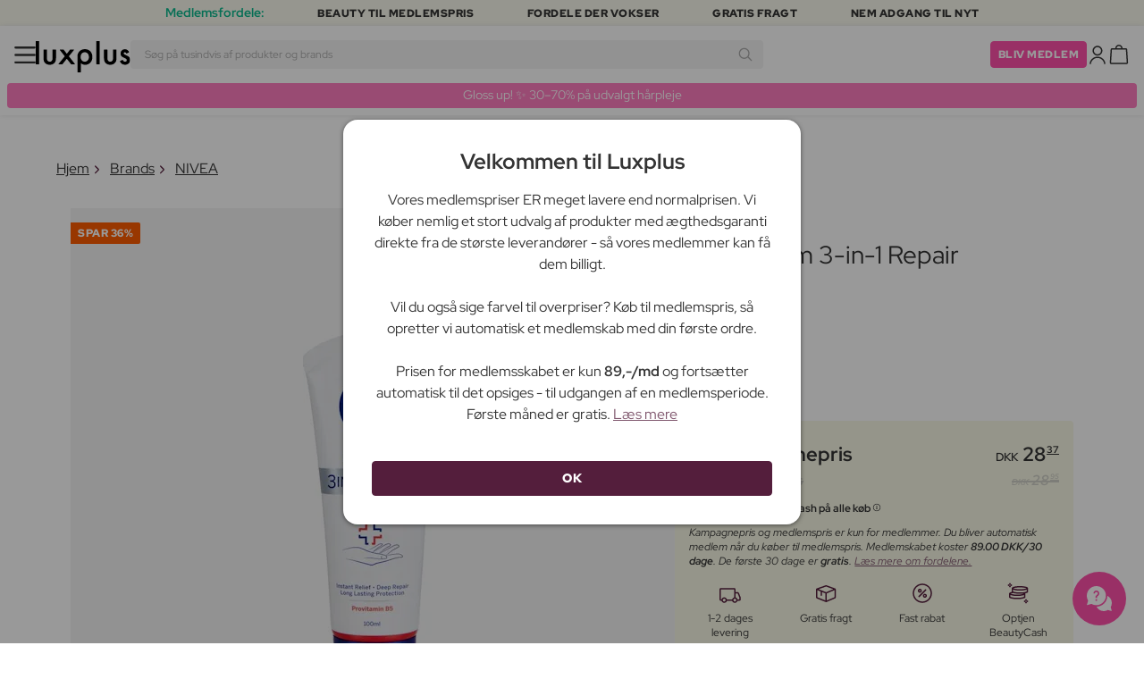

--- FILE ---
content_type: text/html; charset=UTF-8
request_url: https://www.luxplus.dk/produkt/nivea-hand-cream-3-in-1-repair-100-ml
body_size: 39301
content:
<!doctype html>
<html lang="da"
    class="">

    <head>
        <meta charset="utf-8">
        <meta name="viewport"
            content="width=device-width, initial-scale=1, maximum-scale=5">
        <link rel="shortcut icon"
            href="/favicon.ico">
        <link rel="preload"
            href="https://www.luxplus.dk/build/assets/Kaio-Bold-pga5dD-X.woff2"
            as="font"
            type="font/woff2"
            crossorigin="anonymous">
        <link rel="preload"
            href="https://www.luxplus.dk/build/assets/Kaio-Black-C_Xq_2rn.woff2"
            as="font"
            type="font/woff2"
            crossorigin="anonymous">
        <link rel="preload"
            href="https://www.luxplus.dk/build/assets/RedHatDisplay-VariableFont_wght-CYt243Jg.woff2"
            as="font"
            type="font/woff2"
            crossorigin="anonymous">
        <link rel="preload"
            href="https://www.luxplus.dk/build/assets/RedHatDisplay-Italic-VariableFont_wght-vaS-Mr_M.woff2"
            as="font"
            type="font/woff2"
            crossorigin="anonymous">
        <link rel="dns-prefetch"
            href="//luxplus.imgix.net">
        <link rel="preconnect"
            href="//luxplus.imgix.net">
                <link rel="preload"
            href="https://luxplus.imgix.net/content/icons/2025/logo.svg"
            as="image"
            type="image/svg+xml">
            <link rel="preload" as="style" href="https://www.luxplus.dk/build/assets/swiper-DVtqE91n.css" /><link rel="stylesheet" href="https://www.luxplus.dk/build/assets/swiper-DVtqE91n.css" data-navigate-track="reload" />    <link rel="preload" as="style" href="https://www.luxplus.dk/build/assets/app-iBKxA_gf.css" /><link rel="stylesheet" href="https://www.luxplus.dk/build/assets/app-iBKxA_gf.css" data-navigate-track="reload" />            <title>NIVEA Hand Cream 3-in-1 Repair 100 ml - 28.37 kr</title>
    <meta name="description"
        content="NIVEA Hand Cream 3-in-1 Repair Spar 16.58 kr (37%) på 100 ml Håndcreme. Sendes i dag + Fri Fragt på alle ordrer.">
    <meta property="og:url"
        content="https://www.luxplus.dk/produkt/nivea-hand-cream-3-in-1-repair-100-ml">
    <meta property="og:type"
        content="article">
    <meta property="og:title"
        content="NIVEA Hand Cream 3-in-1 Repair 100 ml">
    <meta property="og:description"
        content="Hand Cream 3-in-1 Repair fra Nivea er en fantastisk håndcreme, der er designet til at give dine hænder den pleje, de fortjener. Med dens unikke formel og berigende ingredienser er denne håndcreme perfekt til at genoprette og beskytte tørre og ru hænder.

Denne håndcreme er en ægte redningsmand for dine hænder. Den er specielt udviklet til at reparere og genopbygge huden, så den bliver blød og smidig igen. Med dens 3-i-1 formel kan du nyde fordelene ved en fugtgivende creme, en intensiv pleje og en beskyttende barriere i én enkelt flaske.

Brugen af Hand Cream 3-in-1 Repair er utrolig nem. Du skal blot påføre en passende mængde creme på dine hænder og massere den ind, indtil den er fuldt absorberet. Du kan bruge denne håndcreme dagligt eller efter behov for at opnå de bedste resultater.

Med denne håndcreme kan du sige farvel til tørre og ru hænder. Den giver ikke kun øjeblikkelig lindring, men den hjælper også med at genopbygge og styrke din hud over tid. Du vil opleve, hvordan dine hænder bliver bløde, glatte og velplejede.

Hand Cream 3-in-1 Repair er den perfekte følgesvend til dig, der ønsker at give dine hænder den bedste pleje. Med dens praktiske størrelse på 100 ml kan du nemt have den med dig overalt og bruge den, når du har brug for det. Så giv dine hænder den kærlighed, de fortjener, med denne fantastiske håndcreme fra Nivea.">
            <meta property="og:image"
            content="https://luxplus.imgix.net/content/product/image/76730-67805-1669804919.jpg?auto=format&amp;w=800&amp;h=800&amp;fill-color=FFFFFF&amp;fill=solid&amp;fit=fillmax&amp;dpr=1&amp;mark=https%3A%2F%2Fluxplus.imgix.net%2Fcontent%2Ficons%2F2025%2Flogo.png&amp;mark-align=right,bottom&amp;mark-pad=40&amp;mark-w=200&amp;mark-h=160">
        <meta property="og:site_name"
        content="Luxplus">
    <meta property="og:logo"
        content="https://luxplus.imgix.net/content/icons/2025/logo-favicon.png">
    <meta name="numberofProductsOnPage"
        content="1">
    <meta name="numberofActiveProductsOnPage"
        content="1">
    <meta name="fromPrice"
        content="28.37">
    <meta name="discountPercentage"
        content="0.37">

    
    
    <link rel="canonical"
        href="https://www.luxplus.dk/produkt/nivea-hand-cream-3-in-1-repair-100-ml" />
            <link rel="preload"
            imagesrcset="
             https://luxplus.imgix.net/content/product/image/76730-67805-1669804919.jpg?auto=format&amp;w=400&amp;h=400&amp;trim=auto&amp;trim-sd=1&amp;dpr=2 2x,
              https://luxplus.imgix.net/content/product/image/76730-67805-1669804919.jpg?auto=format&amp;w=400&amp;h=400&amp;trim=auto&amp;trim-sd=1&amp;dpr=3 3x"
            as="image"
            type="image/png">
                    <!-- Livewire Styles --><style >[wire\:loading][wire\:loading], [wire\:loading\.delay][wire\:loading\.delay], [wire\:loading\.inline-block][wire\:loading\.inline-block], [wire\:loading\.inline][wire\:loading\.inline], [wire\:loading\.block][wire\:loading\.block], [wire\:loading\.flex][wire\:loading\.flex], [wire\:loading\.table][wire\:loading\.table], [wire\:loading\.grid][wire\:loading\.grid], [wire\:loading\.inline-flex][wire\:loading\.inline-flex] {display: none;}[wire\:loading\.delay\.none][wire\:loading\.delay\.none], [wire\:loading\.delay\.shortest][wire\:loading\.delay\.shortest], [wire\:loading\.delay\.shorter][wire\:loading\.delay\.shorter], [wire\:loading\.delay\.short][wire\:loading\.delay\.short], [wire\:loading\.delay\.default][wire\:loading\.delay\.default], [wire\:loading\.delay\.long][wire\:loading\.delay\.long], [wire\:loading\.delay\.longer][wire\:loading\.delay\.longer], [wire\:loading\.delay\.longest][wire\:loading\.delay\.longest] {display: none;}[wire\:offline][wire\:offline] {display: none;}[wire\:dirty]:not(textarea):not(input):not(select) {display: none;}:root {--livewire-progress-bar-color: #2299dd;}[x-cloak] {display: none !important;}[wire\:cloak] {display: none !important;}</style>
                <script>
    const consentTypes = ['Marketing', 'Analytics'];

    function generateConsentPropName(prop) {
        return 'sleeknote' + prop + 'Consent';
    }

    consentTypes.forEach(function(prop) {
        let consentPropName = generateConsentPropName(prop);

        if (!(consentPropName in window)) {
            window[consentPropName] = false;
        }
    });

    window.addEventListener('CookieInformationConsentGiven', function() {
        let cookieProps = ['cookie_cat_marketing', 'cookie_cat_statistic'];

        cookieProps.forEach(function(prop, index) {
            if (window.CookieInformation.getConsentGivenFor(prop)) {
                let consentPropName = generateConsentPropName(consentTypes[index]);
                window[consentPropName] = true;
            }
        });
    });
</script>

<script id="sleeknoteScript"
    type="text/javascript">
    (function() {
        let sleeknoteScriptTag = document.createElement("script");
        sleeknoteScriptTag.type = "text/javascript";
        sleeknoteScriptTag.charset = "utf-8";
        sleeknoteScriptTag.src = ("//sleeknotecustomerscripts.sleeknote.com/172898.js");
        let s = document.getElementById("sleeknoteScript");
        s.parentNode.insertBefore(sleeknoteScriptTag, s);
    })();
</script>
        <script src="https://cdn.behamics.com/luxplus/behamics.js"></script>
        <script type="text/javascript">
    (function(c, l, a, r, i, t, y) {
        c[a] = c[a] || function() {
            (c[a].q = c[a].q || []).push(arguments)
        };
        t = l.createElement(r);
        t.async = 1;
        t.src = "https://www.clarity.ms/tag/" + i;
        y = l.getElementsByTagName(r)[0];
        y.parentNode.insertBefore(t, y);
    })(window, document, "clarity", "script", "lfffts8kyr");
</script>
        <script>
    window.dataLayer = window.dataLayer || [];
    window.dataLayer = [{"userStatus":"not-logged-in","userId":"","countryCode":"dk","languageCode":"dk","membership_status":"not a member","membership_date":"","membership_days":null,"membership_period":"","last_visit":"","last_purchase":"","gs":false,"email":"","phone":"","emailHash":"","phoneHash":"","ufHash":"","ulHash":"","uaHash":"","upnHash":"","ucHash":"","linkCampaignId":0,"referralId":"","membershipTypeId":0,"split-test":""}];
</script>
        <script>
    ! function() {
        "use strict";

        function l(e) {
            for (var t = e, r = 0, n = document.cookie.split(";"); r < n.length; r++) {
                var o = n[r].split("=");
                if (o[0].trim() === t) return o[1]
            }
        }

        function s(e) {
            return localStorage.getItem(e)
        }

        function u(e) {
            return window[e]
        }

        function A(e, t) {
            e = document.querySelector(e);
            return t ? null == e ? void 0 : e.getAttribute(t) : null == e ? void 0 : e.textContent
        }
        var e = window,
            t = document,
            r = "script",
            n = "dataLayer",
            o = 'https:\/\/ssc.luxplus.dk',
            a = "",
            i = "7k7yctqoqfv",
            c = '9n1=aWQ9R1RNLVRES05KSDI%3D\u0026sort=asc',
            g = "cookie",
            v = "sck",
            E = "",
            d = !1;
        try {
            var d = !!g && (m = navigator.userAgent, !!(m = new RegExp("Version/([0-9._]+)(.*Mobile)?.*Safari.*").exec(
                    m))) && 16.4 <= parseFloat(m[1]),
                f = "stapeUserId" === g,
                I = d && !f ? function(e, t, r) {
                    void 0 === t && (t = "");
                    var n = {
                            cookie: l,
                            localStorage: s,
                            jsVariable: u,
                            cssSelector: A
                        },
                        t = Array.isArray(t) ? t : [t];
                    if (e && n[e])
                        for (var o = n[e], a = 0, i = t; a < i.length; a++) {
                            var c = i[a],
                                c = r ? o(c, r) : o(c);
                            if (c) return c
                        } else console.warn("invalid uid source", e)
                }(g, v, E) : void 0;
            d = d && (!!I || f)
        } catch (e) {
            console.error(e)
        }
        var m = e,
            g = (m[n] = m[n] || [], m[n].push({
                "gtm.start": (new Date).getTime(),
                event: "gtm.js"
            }), t.getElementsByTagName(r)[0]),
            v = I ? "&bi=" + encodeURIComponent(I) : "",
            E = t.createElement(r),
            f = (d && (i = 8 < i.length ? i.replace(/([a-z]{8}$)/, "kp$1") : "kp" + i), !d && a ? a : o);
        E.async = !0, E.src = f + "/" + i + ".js?" + c + v, null != (e = g.parentNode) && e.insertBefore(E, g)
    }();
</script>

        <script async
    src="https://helloretailcdn.com/helloretail.js"></script>
<script>
    hrq = window.hrq || [];
    hrq.push(['init', {}]);
    hrq.push(function(sdk) {
        if (!CookieInformation.getConsentGivenFor('cookie_cat_marketing')) {
            sdk.setTrackingOptOut(true);
        }
    });

    </script>

        <script>
            function isIOS() {
                return /iPad|iPhone|iPod/.test(navigator.userAgent);
            }

            var isIos = isIOS();

            document.documentElement.classList.add(isIos ? "os-ios" : "os-google");
        </script>
    </head>

    <body class="">
            <script type="application/ld+json">
    {"@context":"http:\/\/schema.org\/","@type":"Product","name":"NIVEA Hand Cream 3-in-1 Repair","url":"https:\/\/www.luxplus.dk\/produkt\/nivea-hand-cream-3-in-1-repair-100-ml","description":"Hand Cream 3-in-1 Repair fra Nivea er en fantastisk h\u00e5ndcreme, der er designet til at give dine h\u00e6nder den pleje, de fortjener. Med dens unikke formel og berigende ingredienser er denne h\u00e5ndcreme perfekt til at genoprette og beskytte t\u00f8rre og ru h\u00e6nder.\n\nDenne h\u00e5ndcreme er en \u00e6gte redningsmand for dine h\u00e6nder. Den er specielt udviklet til at reparere og genopbygge huden, s\u00e5 den bliver bl\u00f8d og smidig igen. Med dens 3-i-1 formel kan du nyde fordelene ved en fugtgivende creme, en intensiv pleje og en beskyttende barriere i \u00e9n enkelt flaske.\n\nBrugen af Hand Cream 3-in-1 Repair er utrolig nem. Du skal blot p\u00e5f\u00f8re en passende m\u00e6ngde creme p\u00e5 dine h\u00e6nder og massere den ind, indtil den er fuldt absorberet. Du kan bruge denne h\u00e5ndcreme dagligt eller efter behov for at opn\u00e5 de bedste resultater.\n\nMed denne h\u00e5ndcreme kan du sige farvel til t\u00f8rre og ru h\u00e6nder. Den giver ikke kun \u00f8jeblikkelig lindring, men den hj\u00e6lper ogs\u00e5 med at genopbygge og styrke din hud over tid. Du vil opleve, hvordan dine h\u00e6nder bliver bl\u00f8de, glatte og velplejede.\n\nHand Cream 3-in-1 Repair er den perfekte f\u00f8lgesvend til dig, der \u00f8nsker at give dine h\u00e6nder den bedste pleje. Med dens praktiske st\u00f8rrelse p\u00e5 100 ml kan du nemt have den med dig overalt og bruge den, n\u00e5r du har brug for det. S\u00e5 giv dine h\u00e6nder den k\u00e6rlighed, de fortjener, med denne fantastiske h\u00e5ndcreme fra Nivea.","brand":{"@type":"Thing","name":"NIVEA"},"offers":{"@type":"Offer","priceCurrency":"DKK","url":"https:\/\/www.luxplus.dk\/produkt\/nivea-hand-cream-3-in-1-repair-100-ml","price":"28.37","itemCondition":"http:\/\/schema.org\/NewCondition","availability":"http:\/\/schema.org\/InStock","seller":{"@type":"Organization","name":"Luxplus"}},"image":"https:\/\/luxplus.imgix.net\/content\/product\/image\/76730-67805-1669804919.jpg?auto=format\u0026w=800\u0026h=800\u0026fill-color=FFFFFF\u0026fill=solid\u0026fit=fillmax\u0026dpr=1\u0026mark=https%3A%2F%2Fluxplus.imgix.net%2Fcontent%2Ficons%2F2025%2Flogo.png\u0026mark-align=right,bottom\u0026mark-pad=40\u0026mark-w=200\u0026mark-h=160","aggregateRating":{"@type":"AggregateRating","ratingValue":"4.40","ratingCount":30}}
</script>
    <script type="application/ld+json">
        {"@context":"https:\/\/schema.org","@type":"BreadcrumbList","itemListElement":[{"@type":"ListItem","position":{},"name":{},"item":{}},{"@type":"ListItem","position":{},"name":{},"item":{}},{"@type":"ListItem","position":{},"name":{},"item":{}},{"@type":"ListItem","position":{},"name":{},"item":{}}]}
    </script>
            <div class="top-bar">
        <div class="lux-container max-w-md">
            <div class="lux-field lux-mobile-only">
                <div class="lux-field lux-text">
                    <p class="font-bold">Medlemsfordele:</p>
                </div>

                <div class="top-bar-mobile   hide-pagination swiper swiper-slider"
    id="swiper_696c796553ae1"
    data-per-view="1"
    data-gap="24"
    data-center-slides=""
    data-center-bounds=""
    data-breakpoints="[]"
    data-initial-slide="0"
    data-focus-center=""
    data-loop=""
    data-autoplay="1"
    data-autoplay-delay="5000"
    data-thumbs-id=""
    style="--swiperGap: 24px;">
    <div class="swiper-wrapper ">
        <div class="swiper-slide ">
    <div class="lux-field lux-box-title">
                            <p>Beauty til medlemspris</p>
                        </div>
</div>

                    <div class="swiper-slide ">
    <div class="lux-field lux-box-title">
                            <p>Fordele der vokser</p>
                        </div>
</div>

                    <div class="swiper-slide ">
    <div class="lux-field lux-box-title">
                            <p>Gratis fragt</p>
                        </div>
</div>

                    <div class="swiper-slide ">
    <div class="lux-field lux-box-title">
                            <p>Nem adgang til nyt</p>
                        </div>
</div>
    </div>

    
    </div>

            </div>

            <div class="lux-field lux-desktop-only">
                <div class="lux-field lux-content-between">
                    <div class="lux-field lux-text">
                        <p class="font-bold">Medlemsfordele:</p>
                    </div>

                    <div class="lux-field lux-box-title">
                        <p>Beauty til medlemspris</p>
                    </div>

                    <div class="lux-field lux-box-title">
                        <p>Fordele der vokser</p>
                    </div>

                    <div class="lux-field lux-box-title">
                        <p>Gratis fragt</p>
                    </div>

                    <div class="lux-field lux-box-title">
                        <p>Nem adgang til nyt</p>
                    </div>
                </div>
            </div>
        </div>
    </div>

    <header>
        <div class="lux-header">
    <div class="lux-container full-width">
        <div class="lux-header-container">
            <div class="lux-left">
                <a class="lux-header-button burger-menu d-xl-none" href="javascript:void(0);" onclick="window.mobileMenu.show()" id="Overview">
    <img src="/img/null.png"
    style="--svg: url(https://luxplus.imgix.net/content/icons/2025/burger.svg)"
    alt=""
    class="lux-svg-icon icon menu">

    <div class="lux-field lux-text dk">
        <p>
            Menu
        </p>
    </div>

    
</a>

                <a class="lux-header-logo"
                    href="/">
                    <img src="https://luxplus.imgix.net/content/icons/2025/logo-favicon.svg"
                        class="topbar-logo favicon"
                        alt="">
                    <img src="https://luxplus.imgix.net/content/icons/2025/logo.svg"
                        class="topbar-logo logo"
                        alt="">
                </a>
            </div>

            <div class="lux-center shrinking-element">
                <div class="lux-field lux-header-search">
                    <form method="GET"
    action="/search"
    id="search-field-form">
    <label for="search-input-field"
        class="search-input">
        <input id="search-input-field"
            name="q"
            class="hello-search-not-member"
            type="text"
            maxlength="50"
            placeholder="Søg på tusindvis af produkter og brands"
            autocomplete="off">

        <img src="/img/null.png"
    style="--svg: url(https://luxplus.imgix.net/content/icons/2025/search.svg)"
    alt=""
    class="lux-svg-icon ">
    </label>
</form>
                </div>
            </div>

            <div class="lux-right">
                <div class="lux-header-button lux-search-button">
                    <img src="/img/null.png"
    style="--svg: url(https://luxplus.imgix.net/content/icons/2025/search.svg)"
    alt=""
    class="lux-svg-icon ">
                </div>

                
                                                            <div class="lux-button">
                            <a href="/medlemskab"
                                class="btn btn-sm btn-action">
                                Bliv medlem
                            </a>
                        </div>
                    
                    <a class="lux-header-button account" data-toggle="lux-popup" data-target="lux-panel-login" href="#" onclick="return false;">
    <img src="/img/null.png"
    style="--svg: url(https://luxplus.imgix.net/content/icons/2025/profile.svg)"
    alt=""
    class="lux-svg-icon icon account">

    <div class="lux-field lux-text dk">
        <p>
            Log ind
        </p>
    </div>

    
</a>
                
                <a href="/kurv"
    class="lux-header-button  basket">
    <img src="/img/null.png"
    style="--svg: url(https://luxplus.imgix.net/content/icons/2025/basket.svg)"
    alt=""
    class="lux-svg-icon icon cart">

    <span
        class="header-button-counter non-member ">
            </span>

    <div class="lux-field lux-text dk">
        <p>
            Kurv
        </p>
    </div>
</a>
            </div>

            <div class="lux-footer">
                <ul class="lux-main-menu">
            <li class="">
            <a class="lux-menu-link section"
                data-id="section_news"
                href="/nye-produkter">
                Nyheder
            </a>
        </li>
            <li class="">
            <a class="lux-menu-link section"
                data-id="section_sale"
                href="/tilbud">
                Tilbud
            </a>
        </li>
            <li class="">
            <a class="lux-menu-link section"
                data-id="section_inspiration"
                href="/tilbage-paa-lager">
                Inspiration
            </a>
        </li>
            <li class="">
            <a class="lux-menu-link section"
                data-id="section_trending"
                href="/trending">
                Trending
            </a>
        </li>
            <li class="">
            <a class="lux-menu-link section"
                data-id="section_7"
                href="/section/makeup">
                Makeup
            </a>
        </li>
            <li class="">
            <a class="lux-menu-link section"
                data-id="section_8"
                href="/section/hudpleje">
                Hudpleje
            </a>
        </li>
            <li class="">
            <a class="lux-menu-link section"
                data-id="section_9"
                href="/section/parfume">
                Parfume
            </a>
        </li>
            <li class="">
            <a class="lux-menu-link section"
                data-id="section_10"
                href="/section/haar">
                Hår
            </a>
        </li>
            <li class="">
            <a class="lux-menu-link section"
                data-id="section_2"
                href="/section/maend">
                Mænd
            </a>
        </li>
            <li class="">
            <a class="lux-menu-link section"
                data-id="section_11"
                href="/section/sundhed-og-velvaere">
                Sundhed &amp; Velvære
            </a>
        </li>
            <li class="">
            <a class="lux-menu-link section"
                data-id="section_14"
                href="/section/hjem">
                Hjem
            </a>
        </li>
            <li class="">
            <a class="lux-menu-link section"
                data-id="section_4"
                href="/section/luxliving">
                Personlig Pleje
            </a>
        </li>
            <li class="">
            <a class="lux-menu-link section"
                data-id="section_3"
                href="/section/boern">
                Mor &amp; Barn
            </a>
        </li>
            <li class="">
            <a class="lux-menu-link section"
                data-id="section_outlet"
                href="/outlet">
                Outlet
            </a>
        </li>
    </ul>
                <div class="lux-main-menu-overlay">
                                                <div class="lux-section-menu"
    data-id="section_inspiration">
    <div class="lux-category-menu">
    <a href="/tilbage-paa-lager"
                                    class="lux-menu-link category">
                                    Tilbage på lager
                                </a>
</div>
                                                                                <div class="lux-category-menu">
    <a href="/nye-varer-paa-vej-paa-lager"
                                    class="lux-menu-link category">
                                    Kommer snart
                                </a>
</div>
                                                                                <div class="lux-category-menu">
    <a href="/luxmagazine"
                                    class="lux-menu-link category">
                                    Luxmagazine
                                </a>
</div>
                                                                                <div class="lux-category-menu">
    <a href="/luxury"
                                    class="lux-menu-link category">
                                    Luxus
                                </a>
</div>
                                                                                <div class="lux-category-menu">
    <a href="/alle_brands"
                                    class="lux-menu-link category">
                                    Brands
                                </a>
</div>
</div>
                                            <div class="lux-section-menu"
    data-id="section_7">
    <div class="lux-category-menu">
    <a href="/kategori/ojne"
                                    class="lux-menu-link category">
                                    Øjne
                                </a>

                                                                    <ul class="lux-subcategory-menu">
                                                                                                                                    <li>
                                                    <a href="/underkategori/mascara"
                                                        class="lux-menu-link subcategory">
                                                        Mascara
                                                    </a>
                                                </li>
                                                                                                                                                                                <li>
                                                    <a href="/underkategori/oejenvippeserum"
                                                        class="lux-menu-link subcategory">
                                                        Vippeserum
                                                    </a>
                                                </li>
                                                                                                                                                                                <li>
                                                    <a href="/underkategori/oejenbryn"
                                                        class="lux-menu-link subcategory">
                                                        Øjenbryn
                                                    </a>
                                                </li>
                                                                                                                                                                                <li>
                                                    <a href="/underkategori/vipper-og-bryn"
                                                        class="lux-menu-link subcategory">
                                                        Vippe- &amp; brynfarve
                                                    </a>
                                                </li>
                                                                                                                                                                                <li>
                                                    <a href="/underkategori/oejenvipper"
                                                        class="lux-menu-link subcategory">
                                                        Kunstige øjenvipper
                                                    </a>
                                                </li>
                                                                                                                                                                                <li>
                                                    <a href="/underkategori/oejenskygge"
                                                        class="lux-menu-link subcategory">
                                                        Øjenskygge
                                                    </a>
                                                </li>
                                                                                                                                                                                <li>
                                                    <a href="/underkategori/eyeliner"
                                                        class="lux-menu-link subcategory">
                                                        Eyeliner
                                                    </a>
                                                </li>
                                                                                                                                                                                <li>
                                                    <a href="/underkategori/farvede-kontaktlinser"
                                                        class="lux-menu-link subcategory">
                                                        Farvede kontaktlinser
                                                    </a>
                                                </li>
                                                                                                                                                                                                                                                                                                                                                                                                                                                                                                                                                                                                                                                                                                                                                                                                                                                                                                                                                                                                                                                
                                        <li>
                                            <a href="/kategori/ojne"
                                                class="lux-menu-link show-all">
                                                Se alle

                                                <img src="/img/null.png"
    style="--svg: url(https://luxplus.imgix.net/content/icons/2025/arrow-right.svg)"
    alt=""
    class="lux-svg-icon ">
                                            </a>
                                        </li>
                                    </ul>
</div>
                                                                                <div class="lux-category-menu">
    <a href="/kategori/ansigt"
                                    class="lux-menu-link category">
                                    Ansigt
                                </a>

                                                                    <ul class="lux-subcategory-menu">
                                                                                                                                    <li>
                                                    <a href="/underkategori/foundation"
                                                        class="lux-menu-link subcategory">
                                                        Foundation
                                                    </a>
                                                </li>
                                                                                                                                                                                <li>
                                                    <a href="/underkategori/bronzer"
                                                        class="lux-menu-link subcategory">
                                                        Bronzer
                                                    </a>
                                                </li>
                                                                                                                                                                                <li>
                                                    <a href="/underkategori/blush"
                                                        class="lux-menu-link subcategory">
                                                        Blush
                                                    </a>
                                                </li>
                                                                                                                                                                                <li>
                                                    <a href="/underkategori/setting-spray"
                                                        class="lux-menu-link subcategory">
                                                        Setting spray
                                                    </a>
                                                </li>
                                                                                                                                                                                <li>
                                                    <a href="/underkategori/concealer"
                                                        class="lux-menu-link subcategory">
                                                        Concealer
                                                    </a>
                                                </li>
                                                                                                                                                                                <li>
                                                    <a href="/underkategori/pudder"
                                                        class="lux-menu-link subcategory">
                                                        Pudder
                                                    </a>
                                                </li>
                                                                                                                                                                                <li>
                                                    <a href="/underkategori/primer"
                                                        class="lux-menu-link subcategory">
                                                        Primer
                                                    </a>
                                                </li>
                                                                                                                                                                                <li>
                                                    <a href="/underkategori/bb-og-cc-cream"
                                                        class="lux-menu-link subcategory">
                                                        BB &amp; CC cream
                                                    </a>
                                                </li>
                                                                                                                                                                                <li>
                                                    <a href="/underkategori/highlighter"
                                                        class="lux-menu-link subcategory">
                                                        Highlighter
                                                    </a>
                                                </li>
                                                                                                                                                                                <li>
                                                    <a href="/underkategori/tinted-dagcreme"
                                                        class="lux-menu-link subcategory">
                                                        Tinted dagcreme
                                                    </a>
                                                </li>
                                                                                                                                                                                                                                                                                                                                                                                                                                                                                                                                                                                                                                                                                                                                                                                                                                                                                                                                                                                                                                                
                                        <li>
                                            <a href="/kategori/ansigt"
                                                class="lux-menu-link show-all">
                                                Se alle

                                                <img src="/img/null.png"
    style="--svg: url(https://luxplus.imgix.net/content/icons/2025/arrow-right.svg)"
    alt=""
    class="lux-svg-icon ">
                                            </a>
                                        </li>
                                    </ul>
</div>
                                                                                <div class="lux-category-menu">
    <a href="/kategori/udforsk-makeup"
                                    class="lux-menu-link category">
                                    Udforsk
                                </a>

                                                                    <ul class="lux-subcategory-menu">
                                                                                                                                    <li>
                                                    <a href="/underkategori/bestsellers-makeup"
                                                        class="lux-menu-link subcategory">
                                                        Bestsellers
                                                    </a>
                                                </li>
                                                                                                                                                                                <li>
                                                    <a href="/underkategori/make-up-trends"
                                                        class="lux-menu-link subcategory">
                                                        Festival Makeup
                                                    </a>
                                                </li>
                                                                                                                                                                                <li>
                                                    <a href="/underkategori/gaveaesker-makeup"
                                                        class="lux-menu-link subcategory">
                                                        Gaveæsker
                                                    </a>
                                                </li>
                                                                                                                                                                                <li>
                                                    <a href="/underkategori/k-beauty-makeup"
                                                        class="lux-menu-link subcategory">
                                                        K-Beauty Makeup
                                                    </a>
                                                </li>
                                                                                                                                                                                <li>
                                                    <a href="/underkategori/contour-kit"
                                                        class="lux-menu-link subcategory">
                                                        Contour Kit
                                                    </a>
                                                </li>
                                                                                                                                                                                                                                                                                                                                                                                                                                                                                                                                                                                                                                                                                                                                                                                                                                                                                                                                                                                                                                                
                                        <li>
                                            <a href="/kategori/udforsk-makeup"
                                                class="lux-menu-link show-all">
                                                Se alle

                                                <img src="/img/null.png"
    style="--svg: url(https://luxplus.imgix.net/content/icons/2025/arrow-right.svg)"
    alt=""
    class="lux-svg-icon ">
                                            </a>
                                        </li>
                                    </ul>
</div>
                                                                                <div class="lux-category-menu">
    <a href="/kategori/laeber"
                                    class="lux-menu-link category">
                                    Læber
                                </a>

                                                                    <ul class="lux-subcategory-menu">
                                                                                                                                    <li>
                                                    <a href="/underkategori/laebestift-og-lipgloss"
                                                        class="lux-menu-link subcategory">
                                                        Læbestift
                                                    </a>
                                                </li>
                                                                                                                                                                                <li>
                                                    <a href="/underkategori/lipgloss"
                                                        class="lux-menu-link subcategory">
                                                        Lipgloss
                                                    </a>
                                                </li>
                                                                                                                                                                                <li>
                                                    <a href="/underkategori/lipliner"
                                                        class="lux-menu-link subcategory">
                                                        Lipliner
                                                    </a>
                                                </li>
                                                                                                                                                                                <li>
                                                    <a href="/underkategori/lip-stain"
                                                        class="lux-menu-link subcategory">
                                                        Lip Stain
                                                    </a>
                                                </li>
                                                                                                                                                                                <li>
                                                    <a href="/underkategori/lip-plumper"
                                                        class="lux-menu-link subcategory">
                                                        Lip plumper
                                                    </a>
                                                </li>
                                                                                                                                                                                <li>
                                                    <a href="/underkategori/lip-oil"
                                                        class="lux-menu-link subcategory">
                                                        Lip Oil
                                                    </a>
                                                </li>
                                                                                                                                                                                                                                                                                                                                                                                                                                                                                                                                                                                                                                                                                                                                                                                                                                                                                                                                                                                                                                                
                                        <li>
                                            <a href="/kategori/laeber"
                                                class="lux-menu-link show-all">
                                                Se alle

                                                <img src="/img/null.png"
    style="--svg: url(https://luxplus.imgix.net/content/icons/2025/arrow-right.svg)"
    alt=""
    class="lux-svg-icon ">
                                            </a>
                                        </li>
                                    </ul>
</div>
                                                                                <div class="lux-category-menu">
    <a href="/kategori/tilbehor"
                                    class="lux-menu-link category">
                                    Tilbehør
                                </a>

                                                                    <ul class="lux-subcategory-menu">
                                                                                                                                    <li>
                                                    <a href="/underkategori/boerster-og-pensler"
                                                        class="lux-menu-link subcategory">
                                                        Makeupbørster
                                                    </a>
                                                </li>
                                                                                                                                                                                <li>
                                                    <a href="/underkategori/makeup-tilbehoer"
                                                        class="lux-menu-link subcategory">
                                                        Tilbehør
                                                    </a>
                                                </li>
                                                                                                                                                                                <li>
                                                    <a href="/underkategori/makeupsvampe"
                                                        class="lux-menu-link subcategory">
                                                        Makeupsvampe
                                                    </a>
                                                </li>
                                                                                                                                                                                <li>
                                                    <a href="/underkategori/oejenvippebukker"
                                                        class="lux-menu-link subcategory">
                                                        Øjenvippebukker
                                                    </a>
                                                </li>
                                                                                                                                                                                <li>
                                                    <a href="/underkategori/pincet"
                                                        class="lux-menu-link subcategory">
                                                        Pincet
                                                    </a>
                                                </li>
                                                                                                                                                                                                                                                                                                                                                                                                                                                                                                                                                                                                                                                                                                                                                                                                                                                                                                                                                                                                                                                
                                        <li>
                                            <a href="/kategori/tilbehor"
                                                class="lux-menu-link show-all">
                                                Se alle

                                                <img src="/img/null.png"
    style="--svg: url(https://luxplus.imgix.net/content/icons/2025/arrow-right.svg)"
    alt=""
    class="lux-svg-icon ">
                                            </a>
                                        </li>
                                    </ul>
</div>
                                                                                <div class="lux-category-menu">
    <a href="/kategori/negle"
                                    class="lux-menu-link category">
                                    Negle
                                </a>

                                                                    <ul class="lux-subcategory-menu">
                                                                                                                                    <li>
                                                    <a href="/underkategori/neglelak"
                                                        class="lux-menu-link subcategory">
                                                        Neglelak
                                                    </a>
                                                </li>
                                                                                                                                                                                <li>
                                                    <a href="/underkategori/neglepleje"
                                                        class="lux-menu-link subcategory">
                                                        Neglepleje
                                                    </a>
                                                </li>
                                                                                                                                                                                <li>
                                                    <a href="/underkategori/kunstige-negle"
                                                        class="lux-menu-link subcategory">
                                                        Kunstige negle
                                                    </a>
                                                </li>
                                                                                                                                                                                <li>
                                                    <a href="/underkategori/gel-neglelak"
                                                        class="lux-menu-link subcategory">
                                                        Gel neglelak
                                                    </a>
                                                </li>
                                                                                                                                                                                <li>
                                                    <a href="/underkategori/neglefil-negleklipper"
                                                        class="lux-menu-link subcategory">
                                                        Neglefil &amp; negleklipper
                                                    </a>
                                                </li>
                                                                                                                                                                                <li>
                                                    <a href="/underkategori/base-and-top-coat"
                                                        class="lux-menu-link subcategory">
                                                        Base &amp; top coat
                                                    </a>
                                                </li>
                                                                                                                                                                                <li>
                                                    <a href="/underkategori/neglelakfjerner"
                                                        class="lux-menu-link subcategory">
                                                        Neglelakfjerner
                                                    </a>
                                                </li>
                                                                                                                                                                                <li>
                                                    <a href="/underkategori/manicure-saet"
                                                        class="lux-menu-link subcategory">
                                                        Manicure Sæt
                                                    </a>
                                                </li>
                                                                                                                                                                                                                                                                                                                                                                                                                                                                                                                                                                                                                                                                                                                                                                                                                                                                                                                                                                                                                                                
                                        <li>
                                            <a href="/kategori/negle"
                                                class="lux-menu-link show-all">
                                                Se alle

                                                <img src="/img/null.png"
    style="--svg: url(https://luxplus.imgix.net/content/icons/2025/arrow-right.svg)"
    alt=""
    class="lux-svg-icon ">
                                            </a>
                                        </li>
                                    </ul>
</div>
</div>
                                <div class="lux-section-menu"
    data-id="section_8">
    <div class="lux-category-menu">
    <a href="/kategori/ansigtspleje"
                                    class="lux-menu-link category">
                                    Ansigtspleje
                                </a>

                                                                    <ul class="lux-subcategory-menu">
                                                                                                                                    <li>
                                                    <a href="/underkategori/ansigtscreme"
                                                        class="lux-menu-link subcategory">
                                                        Ansigtscreme
                                                    </a>
                                                </li>
                                                                                                                                                                                <li>
                                                    <a href="/underkategori/serum"
                                                        class="lux-menu-link subcategory">
                                                        Serum
                                                    </a>
                                                </li>
                                                                                                                                                                                <li>
                                                    <a href="/underkategori/ansigtsrens-og-saebe-kvinder"
                                                        class="lux-menu-link subcategory">
                                                        Ansigtsrens
                                                    </a>
                                                </li>
                                                                                                                                                                                <li>
                                                    <a href="/underkategori/masker-og-scrub-kvinder"
                                                        class="lux-menu-link subcategory">
                                                        Ansigtsmaske
                                                    </a>
                                                </li>
                                                                                                                                                                                <li>
                                                    <a href="/underkategori/gua-sha-og-dermarollers"
                                                        class="lux-menu-link subcategory">
                                                        Hudpleje Tilbehør
                                                    </a>
                                                </li>
                                                                                                                                                                                <li>
                                                    <a href="/underkategori/skintonic"
                                                        class="lux-menu-link subcategory">
                                                        Skintonic
                                                    </a>
                                                </li>
                                                                                                                                                                                <li>
                                                    <a href="/underkategori/oejencreme"
                                                        class="lux-menu-link subcategory">
                                                        Øjenpleje
                                                    </a>
                                                </li>
                                                                                                                                                                                <li>
                                                    <a href="/underkategori/laebepleje"
                                                        class="lux-menu-link subcategory">
                                                        Læbepleje
                                                    </a>
                                                </li>
                                                                                                                                                                                <li>
                                                    <a href="/underkategori/makeupfjerner"
                                                        class="lux-menu-link subcategory">
                                                        Makeupfjerner
                                                    </a>
                                                </li>
                                                                                                                                                                                <li>
                                                    <a href="/underkategori/essence"
                                                        class="lux-menu-link subcategory">
                                                        Essence
                                                    </a>
                                                </li>
                                                                                                                                                                                <li>
                                                    <a href="/underkategori/pimple-patches"
                                                        class="lux-menu-link subcategory">
                                                        Pimple Patches
                                                    </a>
                                                </li>
                                                                                                                                                                                <li>
                                                    <a href="/underkategori/facial-mists"
                                                        class="lux-menu-link subcategory">
                                                        Face mists
                                                    </a>
                                                </li>
                                                                                                                                                                                <li>
                                                    <a href="/underkategori/ansigtsolie"
                                                        class="lux-menu-link subcategory">
                                                        Ansigtsolie
                                                    </a>
                                                </li>
                                                                                                                                                                                                                                                                                                                                                                                                                                                                                                                                                                                                                                                                                                                                                                                                                                                                                                                                                                                                                                                
                                        <li>
                                            <a href="/kategori/ansigtspleje"
                                                class="lux-menu-link show-all">
                                                Se alle

                                                <img src="/img/null.png"
    style="--svg: url(https://luxplus.imgix.net/content/icons/2025/arrow-right.svg)"
    alt=""
    class="lux-svg-icon ">
                                            </a>
                                        </li>
                                    </ul>
</div>
                                                                                <div class="lux-category-menu">
    <a href="/kategori/shop-efter-hudtype"
                                    class="lux-menu-link category">
                                    Shop efter hudtype &amp; behov
                                </a>

                                                                    <ul class="lux-subcategory-menu">
                                                                                                                                    <li>
                                                    <a href="/underkategori/tor-hud"
                                                        class="lux-menu-link subcategory">
                                                        Tør hud
                                                    </a>
                                                </li>
                                                                                                                                                                                <li>
                                                    <a href="/underkategori/anti-age"
                                                        class="lux-menu-link subcategory">
                                                        Anti age
                                                    </a>
                                                </li>
                                                                                                                                                                                <li>
                                                    <a href="/underkategori/roedme"
                                                        class="lux-menu-link subcategory">
                                                        Rødme
                                                    </a>
                                                </li>
                                                                                                                                                                                <li>
                                                    <a href="/underkategori/sensitiv-hud"
                                                        class="lux-menu-link subcategory">
                                                        Sensitiv hud
                                                    </a>
                                                </li>
                                                                                                                                                                                <li>
                                                    <a href="/underkategori/fedtet-hud"
                                                        class="lux-menu-link subcategory">
                                                        Fedtet hud
                                                    </a>
                                                </li>
                                                                                                                                                                                <li>
                                                    <a href="/underkategori/uren-hud"
                                                        class="lux-menu-link subcategory">
                                                        Uren hud
                                                    </a>
                                                </li>
                                                                                                                                                                                <li>
                                                    <a href="/underkategori/pigmentpletter"
                                                        class="lux-menu-link subcategory">
                                                        Pigmentpletter
                                                    </a>
                                                </li>
                                                                                                                                                                                <li>
                                                    <a href="/underkategori/kombineret-hud"
                                                        class="lux-menu-link subcategory">
                                                        Kombineret hud
                                                    </a>
                                                </li>
                                                                                                                                                                                <li>
                                                    <a href="/underkategori/straekmaerker"
                                                        class="lux-menu-link subcategory">
                                                        Strækmærker
                                                    </a>
                                                </li>
                                                                                                                                                                                <li>
                                                    <a href="/underkategori/shop-efter-behov-cellulite"
                                                        class="lux-menu-link subcategory">
                                                        Cellulite
                                                    </a>
                                                </li>
                                                                                                                                                                                                                                                                                                                                                                                                                                                                                                                                                                                                                                                                                                                                                                                                                                                                                                                                                                                                                                                
                                        <li>
                                            <a href="/kategori/shop-efter-hudtype"
                                                class="lux-menu-link show-all">
                                                Se alle

                                                <img src="/img/null.png"
    style="--svg: url(https://luxplus.imgix.net/content/icons/2025/arrow-right.svg)"
    alt=""
    class="lux-svg-icon ">
                                            </a>
                                        </li>
                                    </ul>
</div>
                                                                                <div class="lux-category-menu">
    <a href="/kategori/gaver"
                                    class="lux-menu-link category">
                                    Udforsk
                                </a>

                                                                    <ul class="lux-subcategory-menu">
                                                                                                                                    <li>
                                                    <a href="/underkategori/k-beauty"
                                                        class="lux-menu-link subcategory">
                                                        K-Beauty
                                                    </a>
                                                </li>
                                                                                                                                                                                <li>
                                                    <a href="/underkategori/bestsellers-skincare"
                                                        class="lux-menu-link subcategory">
                                                        Bestsellers
                                                    </a>
                                                </li>
                                                                                                                                                                                <li>
                                                    <a href="/underkategori/gaveaesker"
                                                        class="lux-menu-link subcategory">
                                                        Gaveæsker
                                                    </a>
                                                </li>
                                                                                                                                                                                <li>
                                                    <a href="/underkategori/hudpleje-rejsestoerrelser"
                                                        class="lux-menu-link subcategory">
                                                        Rejsestørrelser
                                                    </a>
                                                </li>
                                                                                                                                                                                <li>
                                                    <a href="/underkategori/wellness-hudpleje"
                                                        class="lux-menu-link subcategory">
                                                        Wellness
                                                    </a>
                                                </li>
                                                                                                                                                                                                                                                                                                                                                                                                                                                                                                                                                                                                                                                                                                                                                                                                                                                                                                                                                                                                                                                
                                        <li>
                                            <a href="/kategori/gaver"
                                                class="lux-menu-link show-all">
                                                Se alle

                                                <img src="/img/null.png"
    style="--svg: url(https://luxplus.imgix.net/content/icons/2025/arrow-right.svg)"
    alt=""
    class="lux-svg-icon ">
                                            </a>
                                        </li>
                                    </ul>
</div>
                                                                                <div class="lux-category-menu">
    <a href="/kategori/k-beauty"
                                    class="lux-menu-link category">
                                    K-Beauty
                                </a>

                                                                    <ul class="lux-subcategory-menu">
                                                                                                                                    <li>
                                                    <a href="/underkategori/k-beauty-serum"
                                                        class="lux-menu-link subcategory">
                                                        Serum
                                                    </a>
                                                </li>
                                                                                                                                                                                <li>
                                                    <a href="/underkategori/k-beauty-ansigtscreme"
                                                        class="lux-menu-link subcategory">
                                                        Ansigtscreme
                                                    </a>
                                                </li>
                                                                                                                                                                                <li>
                                                    <a href="/underkategori/k-beauty-toner-and-mist"
                                                        class="lux-menu-link subcategory">
                                                        Toner &amp; Mist
                                                    </a>
                                                </li>
                                                                                                                                                                                <li>
                                                    <a href="/underkategori/k-beauty-sheet-masks"
                                                        class="lux-menu-link subcategory">
                                                        Sheet Masks
                                                    </a>
                                                </li>
                                                                                                                                                                                <li>
                                                    <a href="/underkategori/k-beauty-cleansers"
                                                        class="lux-menu-link subcategory">
                                                        Cleansers
                                                    </a>
                                                </li>
                                                                                                                                                                                <li>
                                                    <a href="/underkategori/k-beauty-ansigtsmasker"
                                                        class="lux-menu-link subcategory">
                                                        Ansigtsmasker
                                                    </a>
                                                </li>
                                                                                                                                                                                <li>
                                                    <a href="/underkategori/k-beauty-ojenpleje"
                                                        class="lux-menu-link subcategory">
                                                        Øjenpleje
                                                    </a>
                                                </li>
                                                                                                                                                                                <li>
                                                    <a href="/underkategori/k-beauty-solcreme"
                                                        class="lux-menu-link subcategory">
                                                        Solcreme
                                                    </a>
                                                </li>
                                                                                                                                                                                <li>
                                                    <a href="/underkategori/k-beauty-renseolie"
                                                        class="lux-menu-link subcategory">
                                                        Renseolie
                                                    </a>
                                                </li>
                                                                                                                                                                                <li>
                                                    <a href="/underkategori/k-beauty-essence"
                                                        class="lux-menu-link subcategory">
                                                        Essence
                                                    </a>
                                                </li>
                                                                                                                                                                                <li>
                                                    <a href="/underkategori/k-beauty-kropspleje"
                                                        class="lux-menu-link subcategory">
                                                        Kropspleje
                                                    </a>
                                                </li>
                                                                                                                                                                                <li>
                                                    <a href="/underkategori/k-beauty-eksfoliering"
                                                        class="lux-menu-link subcategory">
                                                        Eksfoliering
                                                    </a>
                                                </li>
                                                                                                                                                                                                                                                                                                                                                                                                                                                                                                                                                                                                                                                                                                                                                                                                                                                                                                                                                                                                                                                
                                        <li>
                                            <a href="/kategori/k-beauty"
                                                class="lux-menu-link show-all">
                                                Se alle

                                                <img src="/img/null.png"
    style="--svg: url(https://luxplus.imgix.net/content/icons/2025/arrow-right.svg)"
    alt=""
    class="lux-svg-icon ">
                                            </a>
                                        </li>
                                    </ul>
</div>
                                                                                <div class="lux-category-menu">
    <a href="/kategori/shop-efter-ingrediens"
                                    class="lux-menu-link category">
                                    Shop efter ingrediens
                                </a>

                                                                    <ul class="lux-subcategory-menu">
                                                                                                                                    <li>
                                                    <a href="/underkategori/niacinamid"
                                                        class="lux-menu-link subcategory">
                                                        Niacinamid
                                                    </a>
                                                </li>
                                                                                                                                                                                <li>
                                                    <a href="/underkategori/hyaluronsyre"
                                                        class="lux-menu-link subcategory">
                                                        Hyaluronsyre
                                                    </a>
                                                </li>
                                                                                                                                                                                <li>
                                                    <a href="/underkategori/kollagen"
                                                        class="lux-menu-link subcategory">
                                                        Kollagen
                                                    </a>
                                                </li>
                                                                                                                                                                                <li>
                                                    <a href="/underkategori/centella"
                                                        class="lux-menu-link subcategory">
                                                        Centella
                                                    </a>
                                                </li>
                                                                                                                                                                                <li>
                                                    <a href="/underkategori/vitamin-c"
                                                        class="lux-menu-link subcategory">
                                                        Vitamin C
                                                    </a>
                                                </li>
                                                                                                                                                                                <li>
                                                    <a href="/underkategori/pdrn"
                                                        class="lux-menu-link subcategory">
                                                        PDRN
                                                    </a>
                                                </li>
                                                                                                                                                                                <li>
                                                    <a href="/underkategori/retinol"
                                                        class="lux-menu-link subcategory">
                                                        Retinol
                                                    </a>
                                                </li>
                                                                                                                                                                                <li>
                                                    <a href="/underkategori/vitamin-e"
                                                        class="lux-menu-link subcategory">
                                                        Vitamin E
                                                    </a>
                                                </li>
                                                                                                                                                                                <li>
                                                    <a href="/underkategori/peptider"
                                                        class="lux-menu-link subcategory">
                                                        Peptider
                                                    </a>
                                                </li>
                                                                                                                                                                                <li>
                                                    <a href="/underkategori/aha-bha"
                                                        class="lux-menu-link subcategory">
                                                        AHA BHA
                                                    </a>
                                                </li>
                                                                                                                                                                                <li>
                                                    <a href="/underkategori/salicylsyre"
                                                        class="lux-menu-link subcategory">
                                                        Salicylsyre
                                                    </a>
                                                </li>
                                                                                                                                                                                <li>
                                                    <a href="/underkategori/azelainsyre"
                                                        class="lux-menu-link subcategory">
                                                        Azelainsyre
                                                    </a>
                                                </li>
                                                                                                                                                                                                                                                                                                                                                                                                                                                                                                                                                                                                                                                                                                                                                                                                                                                                                                                                                                                                                                                
                                        <li>
                                            <a href="/kategori/shop-efter-ingrediens"
                                                class="lux-menu-link show-all">
                                                Se alle

                                                <img src="/img/null.png"
    style="--svg: url(https://luxplus.imgix.net/content/icons/2025/arrow-right.svg)"
    alt=""
    class="lux-svg-icon ">
                                            </a>
                                        </li>
                                    </ul>
</div>
                                                                                <div class="lux-category-menu">
    <a href="/kategori/kropspleje"
                                    class="lux-menu-link category">
                                    Kropspleje
                                </a>

                                                                    <ul class="lux-subcategory-menu">
                                                                                                                                    <li>
                                                    <a href="/underkategori/bodylotion-kvinder"
                                                        class="lux-menu-link subcategory">
                                                        Bodylotion
                                                    </a>
                                                </li>
                                                                                                                                                                                <li>
                                                    <a href="/underkategori/shower-gel"
                                                        class="lux-menu-link subcategory">
                                                        Shower gel
                                                    </a>
                                                </li>
                                                                                                                                                                                <li>
                                                    <a href="/underkategori/deodorant"
                                                        class="lux-menu-link subcategory">
                                                        Deodorant
                                                    </a>
                                                </li>
                                                                                                                                                                                <li>
                                                    <a href="/underkategori/haender-og-negle-kvinder"
                                                        class="lux-menu-link subcategory">
                                                        Håndpleje
                                                    </a>
                                                </li>
                                                                                                                                                                                <li>
                                                    <a href="/underkategori/haandsaebe"
                                                        class="lux-menu-link subcategory">
                                                        Håndsæbe
                                                    </a>
                                                </li>
                                                                                                                                                                                <li>
                                                    <a href="/underkategori/fodpleje-kvinder"
                                                        class="lux-menu-link subcategory">
                                                        Fodpleje
                                                    </a>
                                                </li>
                                                                                                                                                                                <li>
                                                    <a href="/underkategori/kropsolie"
                                                        class="lux-menu-link subcategory">
                                                        Kropsolie
                                                    </a>
                                                </li>
                                                                                                                                                                                <li>
                                                    <a href="/underkategori/bodyscrub"
                                                        class="lux-menu-link subcategory">
                                                        Scrub
                                                    </a>
                                                </li>
                                                                                                                                                                                <li>
                                                    <a href="/underkategori/tilbehor-kropspleje"
                                                        class="lux-menu-link subcategory">
                                                        Tilbehør
                                                    </a>
                                                </li>
                                                                                                                                                                                <li>
                                                    <a href="/underkategori/showergel-kvinder"
                                                        class="lux-menu-link subcategory">
                                                        Bad
                                                    </a>
                                                </li>
                                                                                                                                                                                                                                                                                                                                                                                                                                                                                                                                                                                                                                                                                                                                                                                                                                                                                                                                                                                                                                                
                                        <li>
                                            <a href="/kategori/kropspleje"
                                                class="lux-menu-link show-all">
                                                Se alle

                                                <img src="/img/null.png"
    style="--svg: url(https://luxplus.imgix.net/content/icons/2025/arrow-right.svg)"
    alt=""
    class="lux-svg-icon ">
                                            </a>
                                        </li>
                                    </ul>
</div>
                                                                                <div class="lux-category-menu">
    <a href="/kategori/solprodukter"
                                    class="lux-menu-link category">
                                    Solprodukter
                                </a>

                                                                    <ul class="lux-subcategory-menu">
                                                                                                                                    <li>
                                                    <a href="/underkategori/solbeskyttelse-krop-kvinder"
                                                        class="lux-menu-link subcategory">
                                                        Solcreme
                                                    </a>
                                                </li>
                                                                                                                                                                                <li>
                                                    <a href="/underkategori/solcreme-faktor-50"
                                                        class="lux-menu-link subcategory">
                                                        Solcreme faktor 50
                                                    </a>
                                                </li>
                                                                                                                                                                                <li>
                                                    <a href="/underkategori/selvbruner"
                                                        class="lux-menu-link subcategory">
                                                        Selvbruner
                                                    </a>
                                                </li>
                                                                                                                                                                                <li>
                                                    <a href="/underkategori/solcreme-faktor-30"
                                                        class="lux-menu-link subcategory">
                                                        Solcreme faktor 30
                                                    </a>
                                                </li>
                                                                                                                                                                                <li>
                                                    <a href="/underkategori/solbeskyttelse-ansigt-kvinder"
                                                        class="lux-menu-link subcategory">
                                                        Aftersun
                                                    </a>
                                                </li>
                                                                                                                                                                                <li>
                                                    <a href="/underkategori/solcreme-spray"
                                                        class="lux-menu-link subcategory">
                                                        Solcreme spray
                                                    </a>
                                                </li>
                                                                                                                                                                                <li>
                                                    <a href="/underkategori/solcreme-til-born"
                                                        class="lux-menu-link subcategory">
                                                        Solcreme til børn
                                                    </a>
                                                </li>
                                                                                                                                                                                                                                                                                                                                                                                                                                                                                                                                                                                                                                                                                                                                                                                                                                                                                                                                                                                                                                                
                                        <li>
                                            <a href="/kategori/solprodukter"
                                                class="lux-menu-link show-all">
                                                Se alle

                                                <img src="/img/null.png"
    style="--svg: url(https://luxplus.imgix.net/content/icons/2025/arrow-right.svg)"
    alt=""
    class="lux-svg-icon ">
                                            </a>
                                        </li>
                                    </ul>
</div>
                                                                                <div class="lux-category-menu">
    <a href="/kategori/dermatologisk-hudpleje"
                                    class="lux-menu-link category">
                                    Dermatologisk hudpleje
                                </a>

                                                                    <ul class="lux-subcategory-menu">
                                                                                                                                    <li>
                                                    <a href="/underkategori/ansigtspleje-dermatologisk"
                                                        class="lux-menu-link subcategory">
                                                        Ansigtspleje
                                                    </a>
                                                </li>
                                                                                                                                                                                <li>
                                                    <a href="/underkategori/kropspleje-dermatologisk"
                                                        class="lux-menu-link subcategory">
                                                        Kropspleje
                                                    </a>
                                                </li>
                                                                                                                                                                                <li>
                                                    <a href="/underkategori/solprodukter-derma"
                                                        class="lux-menu-link subcategory">
                                                        Solprodukter
                                                    </a>
                                                </li>
                                                                                                                                                                                                                                                                                                                                                                                                                                                                                                                                                                                                                                                                                                                                                                                                                                                                                                                                                                                                                                                
                                        <li>
                                            <a href="/kategori/dermatologisk-hudpleje"
                                                class="lux-menu-link show-all">
                                                Se alle

                                                <img src="/img/null.png"
    style="--svg: url(https://luxplus.imgix.net/content/icons/2025/arrow-right.svg)"
    alt=""
    class="lux-svg-icon ">
                                            </a>
                                        </li>
                                    </ul>
</div>
</div>
                                <div class="lux-section-menu"
    data-id="section_9">
    <div class="lux-category-menu">
    <a href="/kategori/til-hende"
                                    class="lux-menu-link category">
                                    Til hende
                                </a>

                                                                    <ul class="lux-subcategory-menu">
                                                                                                                                    <li>
                                                    <a href="/underkategori/parfume-til-kvinder"
                                                        class="lux-menu-link subcategory">
                                                        Parfume
                                                    </a>
                                                </li>
                                                                                                                                                                                <li>
                                                    <a href="/underkategori/deodorant-kvinder"
                                                        class="lux-menu-link subcategory">
                                                        Deodorant
                                                    </a>
                                                </li>
                                                                                                                                                                                <li>
                                                    <a href="/underkategori/parfume-gaveaeske-til-kvinder"
                                                        class="lux-menu-link subcategory">
                                                        Gaveæsker
                                                    </a>
                                                </li>
                                                                                                                                                                                <li>
                                                    <a href="/underkategori/bodymist"
                                                        class="lux-menu-link subcategory">
                                                        Bodymist
                                                    </a>
                                                </li>
                                                                                                                                                                                <li>
                                                    <a href="/underkategori/niche-parfume-til-hende"
                                                        class="lux-menu-link subcategory">
                                                        Niche Parfume
                                                    </a>
                                                </li>
                                                                                                                                                                                                                                                                                                                                                                                                                                                                                                                                                                                                                                                                                                                                                                                                                                                                                                                                                                                                                                                
                                        <li>
                                            <a href="/kategori/til-hende"
                                                class="lux-menu-link show-all">
                                                Se alle

                                                <img src="/img/null.png"
    style="--svg: url(https://luxplus.imgix.net/content/icons/2025/arrow-right.svg)"
    alt=""
    class="lux-svg-icon ">
                                            </a>
                                        </li>
                                    </ul>
</div>
                                                                                <div class="lux-category-menu">
    <a href="/kategori/duftnoter"
                                    class="lux-menu-link category">
                                    Duftnoter
                                </a>

                                                                    <ul class="lux-subcategory-menu">
                                                                                                                                    <li>
                                                    <a href="/underkategori/blomsterdufte"
                                                        class="lux-menu-link subcategory">
                                                        Blomsterdufte
                                                    </a>
                                                </li>
                                                                                                                                                                                <li>
                                                    <a href="/underkategori/vanilje-dufte"
                                                        class="lux-menu-link subcategory">
                                                        Søde Dufte
                                                    </a>
                                                </li>
                                                                                                                                                                                <li>
                                                    <a href="/underkategori/orientalske-dufte"
                                                        class="lux-menu-link subcategory">
                                                        Orientalske Dufte
                                                    </a>
                                                </li>
                                                                                                                                                                                <li>
                                                    <a href="/underkategori/parfume-med-frugtduft"
                                                        class="lux-menu-link subcategory">
                                                        Frugtige Dufte
                                                    </a>
                                                </li>
                                                                                                                                                                                <li>
                                                    <a href="/underkategori/frisk-citrus-parfume"
                                                        class="lux-menu-link subcategory">
                                                        Citrusdufte
                                                    </a>
                                                </li>
                                                                                                                                                                                <li>
                                                    <a href="/underkategori/parfume-med-traenoter"
                                                        class="lux-menu-link subcategory">
                                                        Noter af Træ
                                                    </a>
                                                </li>
                                                                                                                                                                                                                                                                                                                                                                                                                                                                                                                                                                                                                                                                                                                                                                                                                                                                                                                                                                                                                                                
                                        <li>
                                            <a href="/kategori/duftnoter"
                                                class="lux-menu-link show-all">
                                                Se alle

                                                <img src="/img/null.png"
    style="--svg: url(https://luxplus.imgix.net/content/icons/2025/arrow-right.svg)"
    alt=""
    class="lux-svg-icon ">
                                            </a>
                                        </li>
                                    </ul>
</div>
                                                                                <div class="lux-category-menu">
    <a href="/kategori/udforsk-parfume"
                                    class="lux-menu-link category">
                                    Udforsk
                                </a>

                                                                    <ul class="lux-subcategory-menu">
                                                                                                                                    <li>
                                                    <a href="/underkategori/bestsellers-fragrance"
                                                        class="lux-menu-link subcategory">
                                                        Bestsellers
                                                    </a>
                                                </li>
                                                                                                                                                                                <li>
                                                    <a href="/underkategori/vanilje"
                                                        class="lux-menu-link subcategory">
                                                        Vanilje &amp; Gourmand
                                                    </a>
                                                </li>
                                                                                                                                                                                <li>
                                                    <a href="/underkategori/arabiske-parfumer"
                                                        class="lux-menu-link subcategory">
                                                        Arabiske Parfumer
                                                    </a>
                                                </li>
                                                                                                                                                                                <li>
                                                    <a href="/underkategori/perfume-trends"
                                                        class="lux-menu-link subcategory">
                                                        Niche Parfume
                                                    </a>
                                                </li>
                                                                                                                                                                                <li>
                                                    <a href="/underkategori/genopfyldelig-parfume-og-refills"
                                                        class="lux-menu-link subcategory">
                                                        Genopfyldelig Parfume og Refills
                                                    </a>
                                                </li>
                                                                                                                                                                                <li>
                                                    <a href="/underkategori/friske-dufte"
                                                        class="lux-menu-link subcategory">
                                                        Friske Dufte
                                                    </a>
                                                </li>
                                                                                                                                                                                <li>
                                                    <a href="/underkategori/haar-parfume"
                                                        class="lux-menu-link subcategory">
                                                        Hårparfume
                                                    </a>
                                                </li>
                                                                                                                                                                                <li>
                                                    <a href="/underkategori/parfumeolie"
                                                        class="lux-menu-link subcategory">
                                                        Parfumeolie
                                                    </a>
                                                </li>
                                                                                                                                                                                <li>
                                                    <a href="/underkategori/perfume-layering"
                                                        class="lux-menu-link subcategory">
                                                        Layering
                                                    </a>
                                                </li>
                                                                                                                                                                                                                                                                                                                                                                                                                                                                                                                                                                                                                                                                                                                                                                                                                                                                                                                                                                                                                                                
                                        <li>
                                            <a href="/kategori/udforsk-parfume"
                                                class="lux-menu-link show-all">
                                                Se alle

                                                <img src="/img/null.png"
    style="--svg: url(https://luxplus.imgix.net/content/icons/2025/arrow-right.svg)"
    alt=""
    class="lux-svg-icon ">
                                            </a>
                                        </li>
                                    </ul>
</div>
                                                                                <div class="lux-category-menu">
    <a href="/kategori/til-ham"
                                    class="lux-menu-link category">
                                    Til ham
                                </a>

                                                                    <ul class="lux-subcategory-menu">
                                                                                                                                    <li>
                                                    <a href="/underkategori/parfume-til-maend"
                                                        class="lux-menu-link subcategory">
                                                        Parfume
                                                    </a>
                                                </li>
                                                                                                                                                                                <li>
                                                    <a href="/underkategori/deodorant-maend"
                                                        class="lux-menu-link subcategory">
                                                        Deodorant
                                                    </a>
                                                </li>
                                                                                                                                                                                <li>
                                                    <a href="/underkategori/parfume-gaveaeske-til-maend"
                                                        class="lux-menu-link subcategory">
                                                        Gaver Til Ham
                                                    </a>
                                                </li>
                                                                                                                                                                                <li>
                                                    <a href="/underkategori/niche-parfumer-til-ham"
                                                        class="lux-menu-link subcategory">
                                                        Niche Parfume
                                                    </a>
                                                </li>
                                                                                                                                                                                                                                                                                                                                                                                                                                                                                                                                                                                                                                                                                                                                                                                                                                                                                                                                                                                                                                                
                                        <li>
                                            <a href="/kategori/til-ham"
                                                class="lux-menu-link show-all">
                                                Se alle

                                                <img src="/img/null.png"
    style="--svg: url(https://luxplus.imgix.net/content/icons/2025/arrow-right.svg)"
    alt=""
    class="lux-svg-icon ">
                                            </a>
                                        </li>
                                    </ul>
</div>
                                                                                <div class="lux-category-menu">
    <a href="/kategori/parfume-unisex"
                                    class="lux-menu-link category">
                                    Unisex
                                </a>

                                                                    <ul class="lux-subcategory-menu">
                                                                                                                                    <li>
                                                    <a href="/underkategori/unisex-parfume"
                                                        class="lux-menu-link subcategory">
                                                        Parfume
                                                    </a>
                                                </li>
                                                                                                                                                                                <li>
                                                    <a href="/underkategori/niche-parfumer-unisex"
                                                        class="lux-menu-link subcategory">
                                                        Niche Parfume
                                                    </a>
                                                </li>
                                                                                                                                                                                                                                                                                                                                                                                                                                                                                                                                                                                                                                                                                                                                                                                                                                                                                                                                                                                                                                                
                                        <li>
                                            <a href="/kategori/parfume-unisex"
                                                class="lux-menu-link show-all">
                                                Se alle

                                                <img src="/img/null.png"
    style="--svg: url(https://luxplus.imgix.net/content/icons/2025/arrow-right.svg)"
    alt=""
    class="lux-svg-icon ">
                                            </a>
                                        </li>
                                    </ul>
</div>
</div>
                                <div class="lux-section-menu"
    data-id="section_10">
    <div class="lux-category-menu">
    <a href="/kategori/haarpleje"
                                    class="lux-menu-link category">
                                    Hårpleje
                                </a>

                                                                    <ul class="lux-subcategory-menu">
                                                                                                                                    <li>
                                                    <a href="/underkategori/haarkur-og-masker-kvinder"
                                                        class="lux-menu-link subcategory">
                                                        Hårkur &amp; leave-In
                                                    </a>
                                                </li>
                                                                                                                                                                                <li>
                                                    <a href="/underkategori/shampoo-kvinder"
                                                        class="lux-menu-link subcategory">
                                                        Shampoo
                                                    </a>
                                                </li>
                                                                                                                                                                                <li>
                                                    <a href="/underkategori/balsam-og-conditioner-kvinder"
                                                        class="lux-menu-link subcategory">
                                                        Balsam
                                                    </a>
                                                </li>
                                                                                                                                                                                <li>
                                                    <a href="/underkategori/haarolie"
                                                        class="lux-menu-link subcategory">
                                                        Hårolie &amp; hårserum
                                                    </a>
                                                </li>
                                                                                                                                                                                <li>
                                                    <a href="/underkategori/haartab"
                                                        class="lux-menu-link subcategory">
                                                        Hårtab
                                                    </a>
                                                </li>
                                                                                                                                                                                <li>
                                                    <a href="/underkategori/toershampoo"
                                                        class="lux-menu-link subcategory">
                                                        Tørshampoo
                                                    </a>
                                                </li>
                                                                                                                                                                                <li>
                                                    <a href="/underkategori/shampoo-balsam-refill"
                                                        class="lux-menu-link subcategory">
                                                        Shampoo &amp; balsam refill
                                                    </a>
                                                </li>
                                                                                                                                                                                <li>
                                                    <a href="/underkategori/luseshampoo"
                                                        class="lux-menu-link subcategory">
                                                        Luseshampoo
                                                    </a>
                                                </li>
                                                                                                                                                                                                                                                                                                                                                                                                                                                                                                                                                                                                                                                                                                                                                                                                                                                                                                                                                                                                                                                
                                        <li>
                                            <a href="/kategori/haarpleje"
                                                class="lux-menu-link show-all">
                                                Se alle

                                                <img src="/img/null.png"
    style="--svg: url(https://luxplus.imgix.net/content/icons/2025/arrow-right.svg)"
    alt=""
    class="lux-svg-icon ">
                                            </a>
                                        </li>
                                    </ul>
</div>
                                                                                <div class="lux-category-menu">
    <a href="/kategori/shop-efter-behov-haar"
                                    class="lux-menu-link category">
                                    Shop efter behov
                                </a>

                                                                    <ul class="lux-subcategory-menu">
                                                                                                                                    <li>
                                                    <a href="/underkategori/krollet-haar"
                                                        class="lux-menu-link subcategory">
                                                        Krøllet hår
                                                    </a>
                                                </li>
                                                                                                                                                                                <li>
                                                    <a href="/underkategori/skadet-haar"
                                                        class="lux-menu-link subcategory">
                                                        Skadet hår
                                                    </a>
                                                </li>
                                                                                                                                                                                <li>
                                                    <a href="/underkategori/toert-haar"
                                                        class="lux-menu-link subcategory">
                                                        Tørt hår
                                                    </a>
                                                </li>
                                                                                                                                                                                <li>
                                                    <a href="/underkategori/irriteret-hovedbund"
                                                        class="lux-menu-link subcategory">
                                                        Irriteret hovedbund
                                                    </a>
                                                </li>
                                                                                                                                                                                <li>
                                                    <a href="/underkategori/farvet-haar"
                                                        class="lux-menu-link subcategory">
                                                        Farvet hår
                                                    </a>
                                                </li>
                                                                                                                                                                                <li>
                                                    <a href="/underkategori/skaelshampoo"
                                                        class="lux-menu-link subcategory">
                                                        Skælshampoo
                                                    </a>
                                                </li>
                                                                                                                                                                                <li>
                                                    <a href="/underkategori/fint-haar"
                                                        class="lux-menu-link subcategory">
                                                        Hår Volume
                                                    </a>
                                                </li>
                                                                                                                                                                                <li>
                                                    <a href="/underkategori/haartype-graat-haar"
                                                        class="lux-menu-link subcategory">
                                                        Gråt hår
                                                    </a>
                                                </li>
                                                                                                                                                                                                                                                                                                                                                                                                                                                                                                                                                                                                                                                                                                                                                                                                                                                                                                                                                                                                                                                
                                        <li>
                                            <a href="/kategori/shop-efter-behov-haar"
                                                class="lux-menu-link show-all">
                                                Se alle

                                                <img src="/img/null.png"
    style="--svg: url(https://luxplus.imgix.net/content/icons/2025/arrow-right.svg)"
    alt=""
    class="lux-svg-icon ">
                                            </a>
                                        </li>
                                    </ul>
</div>
                                                                                <div class="lux-category-menu">
    <a href="/kategori/udforsk-haar"
                                    class="lux-menu-link category">
                                    Udforsk
                                </a>

                                                                    <ul class="lux-subcategory-menu">
                                                                                                                                    <li>
                                                    <a href="/underkategori/bestsellers-hair"
                                                        class="lux-menu-link subcategory">
                                                        Bestsellers
                                                    </a>
                                                </li>
                                                                                                                                                                                <li>
                                                    <a href="/underkategori/curly-girl"
                                                        class="lux-menu-link subcategory">
                                                        Curly Girl
                                                    </a>
                                                </li>
                                                                                                                                                                                <li>
                                                    <a href="/underkategori/gaveaesker-hair-care"
                                                        class="lux-menu-link subcategory">
                                                        Gaveæsker
                                                    </a>
                                                </li>
                                                                                                                                                                                <li>
                                                    <a href="/underkategori/haar-rejsestoerrelser"
                                                        class="lux-menu-link subcategory">
                                                        Rejsestørrelser
                                                    </a>
                                                </li>
                                                                                                                                                                                <li>
                                                    <a href="/underkategori/hair-oiling"
                                                        class="lux-menu-link subcategory">
                                                        Hair Oiling
                                                    </a>
                                                </li>
                                                                                                                                                                                <li>
                                                    <a href="/underkategori/korean-hair-care"
                                                        class="lux-menu-link subcategory">
                                                        Koreansk hårpleje
                                                    </a>
                                                </li>
                                                                                                                                                                                <li>
                                                    <a href="/underkategori/haarvitaminer"
                                                        class="lux-menu-link subcategory">
                                                        Hårvitaminer
                                                    </a>
                                                </li>
                                                                                                                                                                                                                                                                                                                                                                                                                                                                                                                                                                                                                                                                                                                                                                                                                                                                                                                                                                                                                                                
                                        <li>
                                            <a href="/kategori/udforsk-haar"
                                                class="lux-menu-link show-all">
                                                Se alle

                                                <img src="/img/null.png"
    style="--svg: url(https://luxplus.imgix.net/content/icons/2025/arrow-right.svg)"
    alt=""
    class="lux-svg-icon ">
                                            </a>
                                        </li>
                                    </ul>
</div>
                                                                                <div class="lux-category-menu">
    <a href="/kategori/professionel-haarpleje"
                                    class="lux-menu-link category">
                                    Professionel hårpleje
                                </a>

                                                                    <ul class="lux-subcategory-menu">
                                                                                                                                    <li>
                                                    <a href="/underkategori/haarpleje-professionel-haarpleje"
                                                        class="lux-menu-link subcategory">
                                                        Hårpleje
                                                    </a>
                                                </li>
                                                                                                                                                                                <li>
                                                    <a href="/underkategori/shampoo-professionel-haarpleje"
                                                        class="lux-menu-link subcategory">
                                                        Shampoo
                                                    </a>
                                                </li>
                                                                                                                                                                                <li>
                                                    <a href="/underkategori/balsam-professionel-haarpleje"
                                                        class="lux-menu-link subcategory">
                                                        Balsam
                                                    </a>
                                                </li>
                                                                                                                                                                                <li>
                                                    <a href="/underkategori/styling-professionel-haarpleje"
                                                        class="lux-menu-link subcategory">
                                                        Styling
                                                    </a>
                                                </li>
                                                                                                                                                                                                                                                                                                                                                                                                                                                                                                                                                                                                                                                                                                                                                                                                                                                                                                                                                                                                                                                
                                        <li>
                                            <a href="/kategori/professionel-haarpleje"
                                                class="lux-menu-link show-all">
                                                Se alle

                                                <img src="/img/null.png"
    style="--svg: url(https://luxplus.imgix.net/content/icons/2025/arrow-right.svg)"
    alt=""
    class="lux-svg-icon ">
                                            </a>
                                        </li>
                                    </ul>
</div>
                                                                                <div class="lux-category-menu">
    <a href="/kategori/haarstyling"
                                    class="lux-menu-link category">
                                    Hårstyling
                                </a>

                                                                    <ul class="lux-subcategory-menu">
                                                                                                                                    <li>
                                                    <a href="/underkategori/haarspray"
                                                        class="lux-menu-link subcategory">
                                                        Hårspray
                                                    </a>
                                                </li>
                                                                                                                                                                                <li>
                                                    <a href="/underkategori/haarvoks"
                                                        class="lux-menu-link subcategory">
                                                        Hårvoks
                                                    </a>
                                                </li>
                                                                                                                                                                                <li>
                                                    <a href="/underkategori/heat-protection"
                                                        class="lux-menu-link subcategory">
                                                        Heat protection
                                                    </a>
                                                </li>
                                                                                                                                                                                <li>
                                                    <a href="/underkategori/haarskum"
                                                        class="lux-menu-link subcategory">
                                                        Hårskum
                                                    </a>
                                                </li>
                                                                                                                                                                                <li>
                                                    <a href="/underkategori/haargele"
                                                        class="lux-menu-link subcategory">
                                                        Hårgelé
                                                    </a>
                                                </li>
                                                                                                                                                                                <li>
                                                    <a href="/underkategori/saltvandsspray"
                                                        class="lux-menu-link subcategory">
                                                        Saltvandsspray
                                                    </a>
                                                </li>
                                                                                                                                                                                                                                                                                                                                                                                                                                                                                                                                                                                                                                                                                                                                                                                                                                                                                                                                                                                                                                                
                                        <li>
                                            <a href="/kategori/haarstyling"
                                                class="lux-menu-link show-all">
                                                Se alle

                                                <img src="/img/null.png"
    style="--svg: url(https://luxplus.imgix.net/content/icons/2025/arrow-right.svg)"
    alt=""
    class="lux-svg-icon ">
                                            </a>
                                        </li>
                                    </ul>
</div>
                                                                                <div class="lux-category-menu">
    <a href="/kategori/haarfarve"
                                    class="lux-menu-link category">
                                    Hårfarve
                                </a>

                                                                    <ul class="lux-subcategory-menu">
                                                                                                                                    <li>
                                                    <a href="/underkategori/permanent-haarfarve"
                                                        class="lux-menu-link subcategory">
                                                        Permanent hårfarve
                                                    </a>
                                                </li>
                                                                                                                                                                                <li>
                                                    <a href="/underkategori/skyllefarve"
                                                        class="lux-menu-link subcategory">
                                                        Skyllefarve
                                                    </a>
                                                </li>
                                                                                                                                                                                <li>
                                                    <a href="/underkategori/afblegning"
                                                        class="lux-menu-link subcategory">
                                                        Afblegning
                                                    </a>
                                                </li>
                                                                                                                                                                                <li>
                                                    <a href="/underkategori/toningsfarve"
                                                        class="lux-menu-link subcategory">
                                                        Toningsfarve
                                                    </a>
                                                </li>
                                                                                                                                                                                <li>
                                                    <a href="/underkategori/udgroning"
                                                        class="lux-menu-link subcategory">
                                                        Udgroning
                                                    </a>
                                                </li>
                                                                                                                                                                                                                                                                                                                                                                                                                                                                                                                                                                                                                                                                                                                                                                                                                                                                                                                                                                                                                                                
                                        <li>
                                            <a href="/kategori/haarfarve"
                                                class="lux-menu-link show-all">
                                                Se alle

                                                <img src="/img/null.png"
    style="--svg: url(https://luxplus.imgix.net/content/icons/2025/arrow-right.svg)"
    alt=""
    class="lux-svg-icon ">
                                            </a>
                                        </li>
                                    </ul>
</div>
                                                                                <div class="lux-category-menu">
    <a href="/kategori/styling-tools"
                                    class="lux-menu-link category">
                                    Styling tools
                                </a>

                                                                    <ul class="lux-subcategory-menu">
                                                                                                                                    <li>
                                                    <a href="/underkategori/krollejern"
                                                        class="lux-menu-link subcategory">
                                                        Krøllejern
                                                    </a>
                                                </li>
                                                                                                                                                                                <li>
                                                    <a href="/underkategori/glattejern"
                                                        class="lux-menu-link subcategory">
                                                        Glattejern
                                                    </a>
                                                </li>
                                                                                                                                                                                <li>
                                                    <a href="/underkategori/haartorrer"
                                                        class="lux-menu-link subcategory">
                                                        Hårtørrer
                                                    </a>
                                                </li>
                                                                                                                                                                                <li>
                                                    <a href="/underkategori/air-styler"
                                                        class="lux-menu-link subcategory">
                                                        Airstyler
                                                    </a>
                                                </li>
                                                                                                                                                                                <li>
                                                    <a href="/underkategori/heatless-curlers"
                                                        class="lux-menu-link subcategory">
                                                        Heatless Curlers
                                                    </a>
                                                </li>
                                                                                                                                                                                                                                                                                                                                                                                                                                                                                                                                                                                                                                                                                                                                                                                                                                                                                                                                                                                                                                                
                                        <li>
                                            <a href="/kategori/styling-tools"
                                                class="lux-menu-link show-all">
                                                Se alle

                                                <img src="/img/null.png"
    style="--svg: url(https://luxplus.imgix.net/content/icons/2025/arrow-right.svg)"
    alt=""
    class="lux-svg-icon ">
                                            </a>
                                        </li>
                                    </ul>
</div>
                                                                                <div class="lux-category-menu">
    <a href="/kategori/haaraccessories"
                                    class="lux-menu-link category">
                                    Håraccessories
                                </a>

                                                                    <ul class="lux-subcategory-menu">
                                                                                                                                    <li>
                                                    <a href="/underkategori/haarboerster"
                                                        class="lux-menu-link subcategory">
                                                        Hårbørster
                                                    </a>
                                                </li>
                                                                                                                                                                                <li>
                                                    <a href="/underkategori/haarklemmer-og-haarspaender"
                                                        class="lux-menu-link subcategory">
                                                        Hårklemmer &amp; hårspænder
                                                    </a>
                                                </li>
                                                                                                                                                                                <li>
                                                    <a href="/underkategori/haarelastikker-og-scrunchies"
                                                        class="lux-menu-link subcategory">
                                                        Hårelastikker &amp; scrunchies
                                                    </a>
                                                </li>
                                                                                                                                                                                <li>
                                                    <a href="/underkategori/kamme"
                                                        class="lux-menu-link subcategory">
                                                        Kamme
                                                    </a>
                                                </li>
                                                                                                                                                                                <li>
                                                    <a href="/underkategori/hair-extensions"
                                                        class="lux-menu-link subcategory">
                                                        Extensions
                                                    </a>
                                                </li>
                                                                                                                                                                                                                                                                                                                                                                                                                                                                                                                                                                                                                                                                                                                                                                                                                                                                                                                                                                                                                                                
                                        <li>
                                            <a href="/kategori/haaraccessories"
                                                class="lux-menu-link show-all">
                                                Se alle

                                                <img src="/img/null.png"
    style="--svg: url(https://luxplus.imgix.net/content/icons/2025/arrow-right.svg)"
    alt=""
    class="lux-svg-icon ">
                                            </a>
                                        </li>
                                    </ul>
</div>
</div>
                                <div class="lux-section-menu"
    data-id="section_2">
    <div class="lux-category-menu">
    <a href="/kategori/kropspleje-maend"
                                    class="lux-menu-link category">
                                    Kropspleje
                                </a>

                                                                    <ul class="lux-subcategory-menu">
                                                                                                                                    <li>
                                                    <a href="/underkategori/bodylotion-maend"
                                                        class="lux-menu-link subcategory">
                                                        Bodylotion
                                                    </a>
                                                </li>
                                                                                                                                                                                <li>
                                                    <a href="/underkategori/haender-og-negle-maend"
                                                        class="lux-menu-link subcategory">
                                                        Hænder &amp; negle
                                                    </a>
                                                </li>
                                                                                                                                                                                <li>
                                                    <a href="/underkategori/showergel-maend"
                                                        class="lux-menu-link subcategory">
                                                        Showergel
                                                    </a>
                                                </li>
                                                                                                                                                                                <li>
                                                    <a href="/underkategori/solbeskyttelse-krop-maend"
                                                        class="lux-menu-link subcategory">
                                                        Solbeskyttelse
                                                    </a>
                                                </li>
                                                                                                                                                                                                                                                                                                                                                                                                                                                                                                                                                                                                                                                                                                                                                                                                                                                                                                                                                                                                                                                
                                        <li>
                                            <a href="/kategori/kropspleje-maend"
                                                class="lux-menu-link show-all">
                                                Se alle

                                                <img src="/img/null.png"
    style="--svg: url(https://luxplus.imgix.net/content/icons/2025/arrow-right.svg)"
    alt=""
    class="lux-svg-icon ">
                                            </a>
                                        </li>
                                    </ul>
</div>
                                                                                <div class="lux-category-menu">
    <a href="/kategori/haarpleje-maend"
                                    class="lux-menu-link category">
                                    Hår
                                </a>

                                                                    <ul class="lux-subcategory-menu">
                                                                                                                                    <li>
                                                    <a href="/underkategori/harkur"
                                                        class="lux-menu-link subcategory">
                                                        Hårkur &amp; Hårfarve
                                                    </a>
                                                </li>
                                                                                                                                                                                <li>
                                                    <a href="/underkategori/shampoo-maend"
                                                        class="lux-menu-link subcategory">
                                                        Shampoo &amp; conditioner
                                                    </a>
                                                </li>
                                                                                                                                                                                <li>
                                                    <a href="/underkategori/men-hair-loss"
                                                        class="lux-menu-link subcategory">
                                                        Hårtab
                                                    </a>
                                                </li>
                                                                                                                                                                                <li>
                                                    <a href="/underkategori/haarstyling-maend"
                                                        class="lux-menu-link subcategory">
                                                        Styling
                                                    </a>
                                                </li>
                                                                                                                                                                                                                                                                                                                                                                                                                                                                                                                                                                                                                                                                                                                                                                                                                                                                                                                                                                                                                                                
                                        <li>
                                            <a href="/kategori/haarpleje-maend"
                                                class="lux-menu-link show-all">
                                                Se alle

                                                <img src="/img/null.png"
    style="--svg: url(https://luxplus.imgix.net/content/icons/2025/arrow-right.svg)"
    alt=""
    class="lux-svg-icon ">
                                            </a>
                                        </li>
                                    </ul>
</div>
                                                                                <div class="lux-category-menu">
    <a href="/kategori/ansigtspleje-maend"
                                    class="lux-menu-link category">
                                    Ansigtspleje
                                </a>

                                                                    <ul class="lux-subcategory-menu">
                                                                                                                                    <li>
                                                    <a href="/underkategori/ansigtscreme-maend"
                                                        class="lux-menu-link subcategory">
                                                        Ansigtscreme
                                                    </a>
                                                </li>
                                                                                                                                                                                <li>
                                                    <a href="/underkategori/ansigtsrens-og-saebe"
                                                        class="lux-menu-link subcategory">
                                                        Ansigtsrens &amp; sæbe
                                                    </a>
                                                </li>
                                                                                                                                                                                <li>
                                                    <a href="/underkategori/solbeskyttelse-ansigt-maend"
                                                        class="lux-menu-link subcategory">
                                                        Solbeskyttelse
                                                    </a>
                                                </li>
                                                                                                                                                                                <li>
                                                    <a href="/underkategori/masker-og-scrub-maend"
                                                        class="lux-menu-link subcategory">
                                                        Masker &amp; scrub
                                                    </a>
                                                </li>
                                                                                                                                                                                <li>
                                                    <a href="/underkategori/oejencreme-mand"
                                                        class="lux-menu-link subcategory">
                                                        Øjencreme
                                                    </a>
                                                </li>
                                                                                                                                                                                <li>
                                                    <a href="/underkategori/anti-aging-mand"
                                                        class="lux-menu-link subcategory">
                                                        Anti age
                                                    </a>
                                                </li>
                                                                                                                                                                                                                                                                                                                                                                                                                                                                                                                                                                                                                                                                                                                                                                                                                                                                                                                                                                                                                                                
                                        <li>
                                            <a href="/kategori/ansigtspleje-maend"
                                                class="lux-menu-link show-all">
                                                Se alle

                                                <img src="/img/null.png"
    style="--svg: url(https://luxplus.imgix.net/content/icons/2025/arrow-right.svg)"
    alt=""
    class="lux-svg-icon ">
                                            </a>
                                        </li>
                                    </ul>
</div>
                                                                                <div class="lux-category-menu">
    <a href="/kategori/dufte-til-maend"
                                    class="lux-menu-link category">
                                    Dufte
                                </a>

                                                                    <ul class="lux-subcategory-menu">
                                                                                                                                    <li>
                                                    <a href="/underkategori/deodorant-mand2"
                                                        class="lux-menu-link subcategory">
                                                        Deodorant
                                                    </a>
                                                </li>
                                                                                                                                                                                <li>
                                                    <a href="/underkategori/parfume"
                                                        class="lux-menu-link subcategory">
                                                        Parfume
                                                    </a>
                                                </li>
                                                                                                                                                                                                                                                                                                                                                                                                                                                                                                                                                                                                                                                                                                                                                                                                                                                                                                                                                                                                                                                
                                        <li>
                                            <a href="/kategori/dufte-til-maend"
                                                class="lux-menu-link show-all">
                                                Se alle

                                                <img src="/img/null.png"
    style="--svg: url(https://luxplus.imgix.net/content/icons/2025/arrow-right.svg)"
    alt=""
    class="lux-svg-icon ">
                                            </a>
                                        </li>
                                    </ul>
</div>
                                                                                <div class="lux-category-menu">
    <a href="/kategori/barbering"
                                    class="lux-menu-link category">
                                    Barbering
                                </a>

                                                                    <ul class="lux-subcategory-menu">
                                                                                                                                    <li>
                                                    <a href="/underkategori/skrabere"
                                                        class="lux-menu-link subcategory">
                                                        Skrabere
                                                    </a>
                                                </li>
                                                                                                                                                                                <li>
                                                    <a href="/underkategori/haartrimmer-maend"
                                                        class="lux-menu-link subcategory">
                                                        Hårtrimmer
                                                    </a>
                                                </li>
                                                                                                                                                                                <li>
                                                    <a href="/underkategori/skaegpleje"
                                                        class="lux-menu-link subcategory">
                                                        Skægpleje
                                                    </a>
                                                </li>
                                                                                                                                                                                <li>
                                                    <a href="/underkategori/barberskum"
                                                        class="lux-menu-link subcategory">
                                                        Barberskum
                                                    </a>
                                                </li>
                                                                                                                                                                                <li>
                                                    <a href="/underkategori/barbermaskiner"
                                                        class="lux-menu-link subcategory">
                                                        Barbermaskiner
                                                    </a>
                                                </li>
                                                                                                                                                                                <li>
                                                    <a href="/underkategori/aftershave-mand"
                                                        class="lux-menu-link subcategory">
                                                        Aftershave
                                                    </a>
                                                </li>
                                                                                                                                                                                                                                                                                                                                                                                                                                                                                                                                                                                                                                                                                                                                                                                                                                                                                                                                                                                                                                                
                                        <li>
                                            <a href="/kategori/barbering"
                                                class="lux-menu-link show-all">
                                                Se alle

                                                <img src="/img/null.png"
    style="--svg: url(https://luxplus.imgix.net/content/icons/2025/arrow-right.svg)"
    alt=""
    class="lux-svg-icon ">
                                            </a>
                                        </li>
                                    </ul>
</div>
                                                                                <div class="lux-category-menu">
    <a href="/kategori/gaver-til-ham"
                                    class="lux-menu-link category">
                                    Gaver til ham
                                </a>

                                                                    <ul class="lux-subcategory-menu">
                                                                                                                                    <li>
                                                    <a href="/underkategori/parfume-gaver"
                                                        class="lux-menu-link subcategory">
                                                        Parfume
                                                    </a>
                                                </li>
                                                                                                                                                                                <li>
                                                    <a href="/underkategori/hudpleje-men-gaver"
                                                        class="lux-menu-link subcategory">
                                                        Hudpleje
                                                    </a>
                                                </li>
                                                                                                                                                                                                                                                                                                                                                                                                                                                                                                                                                                                                                                                                                                                                                                                                                                                                                                                                                                                                                                                
                                        <li>
                                            <a href="/kategori/gaver-til-ham"
                                                class="lux-menu-link show-all">
                                                Se alle

                                                <img src="/img/null.png"
    style="--svg: url(https://luxplus.imgix.net/content/icons/2025/arrow-right.svg)"
    alt=""
    class="lux-svg-icon ">
                                            </a>
                                        </li>
                                    </ul>
</div>
</div>
                                <div class="lux-section-menu"
    data-id="section_11">
    <div class="lux-category-menu">
    <a href="/kategori/vitaminer"
                                    class="lux-menu-link category">
                                    Kosttilskud
                                </a>

                                                                    <ul class="lux-subcategory-menu">
                                                                                                                                    <li>
                                                    <a href="/underkategori/vitaminpiller"
                                                        class="lux-menu-link subcategory">
                                                        Vitaminpiller
                                                    </a>
                                                </li>
                                                                                                                                                                                <li>
                                                    <a href="/underkategori/kosttilskud"
                                                        class="lux-menu-link subcategory">
                                                        Andre kosttilskud
                                                    </a>
                                                </li>
                                                                                                                                                                                <li>
                                                    <a href="/underkategori/fiskeolie-og-omega"
                                                        class="lux-menu-link subcategory">
                                                        Fiskeolie &amp; omega 3
                                                    </a>
                                                </li>
                                                                                                                                                                                <li>
                                                    <a href="/underkategori/mineraler"
                                                        class="lux-menu-link subcategory">
                                                        Mineraler
                                                    </a>
                                                </li>
                                                                                                                                                                                <li>
                                                    <a href="/underkategori/kollagen-kosttilskud"
                                                        class="lux-menu-link subcategory">
                                                        Kollagen
                                                    </a>
                                                </li>
                                                                                                                                                                                <li>
                                                    <a href="/underkategori/haar-hud-negle"
                                                        class="lux-menu-link subcategory">
                                                        Hår, hud &amp; negle
                                                    </a>
                                                </li>
                                                                                                                                                                                <li>
                                                    <a href="/underkategori/magnesium-kosttilskud"
                                                        class="lux-menu-link subcategory">
                                                        Magnesium
                                                    </a>
                                                </li>
                                                                                                                                                                                <li>
                                                    <a href="/underkategori/d-vitamin"
                                                        class="lux-menu-link subcategory">
                                                        D-vitamin
                                                    </a>
                                                </li>
                                                                                                                                                                                <li>
                                                    <a href="/underkategori/maelkesyrebakterier"
                                                        class="lux-menu-link subcategory">
                                                        Mælkesyrebakterier
                                                    </a>
                                                </li>
                                                                                                                                                                                                                                                                                                                                                                                                                                                                                                                                                                                                                                                                                                                                                                                                                                                                                                                                                                                                                                                
                                        <li>
                                            <a href="/kategori/vitaminer"
                                                class="lux-menu-link show-all">
                                                Se alle

                                                <img src="/img/null.png"
    style="--svg: url(https://luxplus.imgix.net/content/icons/2025/arrow-right.svg)"
    alt=""
    class="lux-svg-icon ">
                                            </a>
                                        </li>
                                    </ul>
</div>
                                                                                <div class="lux-category-menu">
    <a href="/kategori/sexlegetoj-og-lyst"
                                    class="lux-menu-link category">
                                    Sexlegetøj og lyst
                                </a>

                                                                    <ul class="lux-subcategory-menu">
                                                                                                                                    <li>
                                                    <a href="/underkategori/sexlegetoj"
                                                        class="lux-menu-link subcategory">
                                                        Sexlegetøj
                                                    </a>
                                                </li>
                                                                                                                                                                                <li>
                                                    <a href="/underkategori/kondomer"
                                                        class="lux-menu-link subcategory">
                                                        Kondomer
                                                    </a>
                                                </li>
                                                                                                                                                                                <li>
                                                    <a href="/underkategori/glidecreme"
                                                        class="lux-menu-link subcategory">
                                                        Glidecreme
                                                    </a>
                                                </li>
                                                                                                                                                                                <li>
                                                    <a href="/underkategori/massage"
                                                        class="lux-menu-link subcategory">
                                                        Massage &amp; olier
                                                    </a>
                                                </li>
                                                                                                                                                                                <li>
                                                    <a href="/underkategori/datebox"
                                                        class="lux-menu-link subcategory">
                                                        Datebox
                                                    </a>
                                                </li>
                                                                                                                                                                                                                                                                                                                                                                                                                                                                                                                                                                                                                                                                                                                                                                                                                                                                                                                                                                                                                                                
                                        <li>
                                            <a href="/kategori/sexlegetoj-og-lyst"
                                                class="lux-menu-link show-all">
                                                Se alle

                                                <img src="/img/null.png"
    style="--svg: url(https://luxplus.imgix.net/content/icons/2025/arrow-right.svg)"
    alt=""
    class="lux-svg-icon ">
                                            </a>
                                        </li>
                                    </ul>
</div>
                                                                                <div class="lux-category-menu">
    <a href="/kategori/fodevarer"
                                    class="lux-menu-link category">
                                    Fødevarer
                                </a>

                                                                    <ul class="lux-subcategory-menu">
                                                                                                                                    <li>
                                                    <a href="/underkategori/slik-chokolade"
                                                        class="lux-menu-link subcategory">
                                                        Slik &amp; Chokolade
                                                    </a>
                                                </li>
                                                                                                                                                                                <li>
                                                    <a href="/underkategori/the-og-kaffe"
                                                        class="lux-menu-link subcategory">
                                                        Drikkevarer
                                                    </a>
                                                </li>
                                                                                                                                                                                <li>
                                                    <a href="/underkategori/snacks"
                                                        class="lux-menu-link subcategory">
                                                        Chips &amp; Nødder
                                                    </a>
                                                </li>
                                                                                                                                                                                <li>
                                                    <a href="/underkategori/te-kakao"
                                                        class="lux-menu-link subcategory">
                                                        Te &amp; Kakao
                                                    </a>
                                                </li>
                                                                                                                                                                                <li>
                                                    <a href="/underkategori/madvarer"
                                                        class="lux-menu-link subcategory">
                                                        Madvarer
                                                    </a>
                                                </li>
                                                                                                                                                                                <li>
                                                    <a href="/underkategori/kaffe"
                                                        class="lux-menu-link subcategory">
                                                        Kaffe
                                                    </a>
                                                </li>
                                                                                                                                                                                <li>
                                                    <a href="/underkategori/krydderier"
                                                        class="lux-menu-link subcategory">
                                                        Krydderier
                                                    </a>
                                                </li>
                                                                                                                                                                                <li>
                                                    <a href="/underkategori/toerret-frugt"
                                                        class="lux-menu-link subcategory">
                                                        Tørret Frugt
                                                    </a>
                                                </li>
                                                                                                                                                                                                                                                                                                                                                                                                                                                                                                                                                                                                                                                                                                                                                                                                                                                                                                                                                                                                                                                
                                        <li>
                                            <a href="/kategori/fodevarer"
                                                class="lux-menu-link show-all">
                                                Se alle

                                                <img src="/img/null.png"
    style="--svg: url(https://luxplus.imgix.net/content/icons/2025/arrow-right.svg)"
    alt=""
    class="lux-svg-icon ">
                                            </a>
                                        </li>
                                    </ul>
</div>
                                                                                <div class="lux-category-menu">
    <a href="/kategori/traening-og-vaegttab"
                                    class="lux-menu-link category">
                                    Træning &amp; Vægttab
                                </a>

                                                                    <ul class="lux-subcategory-menu">
                                                                                                                                    <li>
                                                    <a href="/underkategori/slankemiddel-og-vaegttab"
                                                        class="lux-menu-link subcategory">
                                                        Måltidserstatning
                                                    </a>
                                                </li>
                                                                                                                                                                                <li>
                                                    <a href="/underkategori/proteinpulver"
                                                        class="lux-menu-link subcategory">
                                                        Proteinpulver
                                                    </a>
                                                </li>
                                                                                                                                                                                <li>
                                                    <a href="/underkategori/elektrolytter"
                                                        class="lux-menu-link subcategory">
                                                        Elektrolytter
                                                    </a>
                                                </li>
                                                                                                                                                                                <li>
                                                    <a href="/underkategori/proteinpulver-og-traening"
                                                        class="lux-menu-link subcategory">
                                                        Proteintilskud
                                                    </a>
                                                </li>
                                                                                                                                                                                                                                                                                                                                                                                                                                                                                                                                                                                                                                                                                                
                                        <li>
                                            <a href="/kategori/traening-og-vaegttab"
                                                class="lux-menu-link show-all">
                                                Se alle

                                                <img src="/img/null.png"
    style="--svg: url(https://luxplus.imgix.net/content/icons/2025/arrow-right.svg)"
    alt=""
    class="lux-svg-icon ">
                                            </a>
                                        </li>
                                    </ul>
</div>
                                                                                <div class="lux-category-menu">
    <a href="/kategori/haandkoebsmedicin"
                                    class="lux-menu-link category">
                                    Håndkøbsmedicin
                                </a>

                                                                    <ul class="lux-subcategory-menu">
                                                                                                                                    <li>
                                                    <a href="/underkategori/smertestillende"
                                                        class="lux-menu-link subcategory">
                                                        Smertestillende
                                                    </a>
                                                </li>
                                                                                                                                                                                <li>
                                                    <a href="/underkategori/forkoelelse"
                                                        class="lux-menu-link subcategory">
                                                        Forkølelse
                                                    </a>
                                                </li>
                                                                                                                                                                                <li>
                                                    <a href="/underkategori/maveproblemer"
                                                        class="lux-menu-link subcategory">
                                                        Maveproblemer
                                                    </a>
                                                </li>
                                                                                                                                                                                <li>
                                                    <a href="/underkategori/allergi"
                                                        class="lux-menu-link subcategory">
                                                        Allergi
                                                    </a>
                                                </li>
                                                                                                                                                                                <li>
                                                    <a href="/underkategori/svamp"
                                                        class="lux-menu-link subcategory">
                                                        Hudproblemer
                                                    </a>
                                                </li>
                                                                                                                                                                                <li>
                                                    <a href="/underkategori/underliv"
                                                        class="lux-menu-link subcategory">
                                                        Underliv
                                                    </a>
                                                </li>
                                                                                                                                                                                <li>
                                                    <a href="/underkategori/rygestop"
                                                        class="lux-menu-link subcategory">
                                                        Rygestop
                                                    </a>
                                                </li>
                                                                                                                                                                                                                                                                                                                                                                                                                                                                                                                                                                                                                                                                                                                                                                                                                                                                                                                                                                                                                                                
                                        <li>
                                            <a href="/kategori/haandkoebsmedicin"
                                                class="lux-menu-link show-all">
                                                Se alle

                                                <img src="/img/null.png"
    style="--svg: url(https://luxplus.imgix.net/content/icons/2025/arrow-right.svg)"
    alt=""
    class="lux-svg-icon ">
                                            </a>
                                        </li>
                                    </ul>
</div>
                                                                                <div class="lux-category-menu">
    <a href="/kategori/krop-og-helbred-kvinder"
                                    class="lux-menu-link category">
                                    Helbred &amp; Hygiejne
                                </a>

                                                                    <ul class="lux-subcategory-menu">
                                                                                                                                    <li>
                                                    <a href="/underkategori/plastre-og-saarpleje"
                                                        class="lux-menu-link subcategory">
                                                        Plastre &amp; sårpleje
                                                    </a>
                                                </li>
                                                                                                                                                                                <li>
                                                    <a href="/underkategori/haandsprit"
                                                        class="lux-menu-link subcategory">
                                                        Håndsprit
                                                    </a>
                                                </li>
                                                                                                                                                                                <li>
                                                    <a href="/underkategori/oere-naese-og-oejenpleje"
                                                        class="lux-menu-link subcategory">
                                                        Øre-, næse &amp; øjenpleje
                                                    </a>
                                                </li>
                                                                                                                                                                                <li>
                                                    <a href="/underkategori/myggespray-og-insektmiddel"
                                                        class="lux-menu-link subcategory">
                                                        Myggespray &amp; insektmiddel
                                                    </a>
                                                </li>
                                                                                                                                                                                <li>
                                                    <a href="/underkategori/elektronik-pleje"
                                                        class="lux-menu-link subcategory">
                                                        Elektronik
                                                    </a>
                                                </li>
                                                                                                                                                                                <li>
                                                    <a href="/underkategori/mundbind"
                                                        class="lux-menu-link subcategory">
                                                        Mundbind
                                                    </a>
                                                </li>
                                                                                                                                                                                                                                                                                                                                                                                                                                                                                                                                                                                                                                                                                                                                                                                                                                                                                                                                                                                                                                                
                                        <li>
                                            <a href="/kategori/krop-og-helbred-kvinder"
                                                class="lux-menu-link show-all">
                                                Se alle

                                                <img src="/img/null.png"
    style="--svg: url(https://luxplus.imgix.net/content/icons/2025/arrow-right.svg)"
    alt=""
    class="lux-svg-icon ">
                                            </a>
                                        </li>
                                    </ul>
</div>
                                                                                <div class="lux-category-menu">
    <a href="/kategori/elektronik-health-wellbeing"
                                    class="lux-menu-link category">
                                    Elektronik
                                </a>

                                                                    <ul class="lux-subcategory-menu">
                                                                                                                                    <li>
                                                    <a href="/underkategori/termometer-health-wellbeing"
                                                        class="lux-menu-link subcategory">
                                                        Termometer
                                                    </a>
                                                </li>
                                                                                                                                                                                <li>
                                                    <a href="/underkategori/massageapparater"
                                                        class="lux-menu-link subcategory">
                                                        Massageapparater
                                                    </a>
                                                </li>
                                                                                                                                                                                <li>
                                                    <a href="/underkategori/blodtryksmaaler"
                                                        class="lux-menu-link subcategory">
                                                        Blodtryksmåler
                                                    </a>
                                                </li>
                                                                                                                                                                                                                                                                                                                                                                                                                                                                                                                                                                                                            
                                        <li>
                                            <a href="/kategori/elektronik-health-wellbeing"
                                                class="lux-menu-link show-all">
                                                Se alle

                                                <img src="/img/null.png"
    style="--svg: url(https://luxplus.imgix.net/content/icons/2025/arrow-right.svg)"
    alt=""
    class="lux-svg-icon ">
                                            </a>
                                        </li>
                                    </ul>
</div>
</div>
                                <div class="lux-section-menu"
    data-id="section_14">
    <div class="lux-category-menu">
    <a href="/kategori/rengoering-og-vask"
                                    class="lux-menu-link category">
                                    Rengøring
                                </a>

                                                                    <ul class="lux-subcategory-menu">
                                                                                                                                    <li>
                                                    <a href="/underkategori/vaskemiddel"
                                                        class="lux-menu-link subcategory">
                                                        Vaskemiddel
                                                    </a>
                                                </li>
                                                                                                                                                                                <li>
                                                    <a href="/underkategori/skyllemiddel"
                                                        class="lux-menu-link subcategory">
                                                        Skyllemiddel
                                                    </a>
                                                </li>
                                                                                                                                                                                <li>
                                                    <a href="/underkategori/opvask"
                                                        class="lux-menu-link subcategory">
                                                        Opvask
                                                    </a>
                                                </li>
                                                                                                                                                                                <li>
                                                    <a href="/underkategori/toilet"
                                                        class="lux-menu-link subcategory">
                                                        Toilet &amp; bad
                                                    </a>
                                                </li>
                                                                                                                                                                                <li>
                                                    <a href="/underkategori/universalrengoering"
                                                        class="lux-menu-link subcategory">
                                                        Universalrengøring
                                                    </a>
                                                </li>
                                                                                                                                                                                <li>
                                                    <a href="/underkategori/rengoringsartikler"
                                                        class="lux-menu-link subcategory">
                                                        Rengøringsartikler
                                                    </a>
                                                </li>
                                                                                                                                                                                <li>
                                                    <a href="/underkategori/ovrig-rengoring"
                                                        class="lux-menu-link subcategory">
                                                        Øvrige
                                                    </a>
                                                </li>
                                                                                                                                                                                <li>
                                                    <a href="/underkategori/gulvvask"
                                                        class="lux-menu-link subcategory">
                                                        Gulvvask
                                                    </a>
                                                </li>
                                                                                                                                                                                <li>
                                                    <a href="/underkategori/toerretumblerark"
                                                        class="lux-menu-link subcategory">
                                                        Tørretumblerark
                                                    </a>
                                                </li>
                                                                                                                                                                                <li>
                                                    <a href="/underkategori/koekken-afloeb"
                                                        class="lux-menu-link subcategory">
                                                        Køkken &amp; Afløb
                                                    </a>
                                                </li>
                                                                                                                                                                                <li>
                                                    <a href="/underkategori/tekstilfarve"
                                                        class="lux-menu-link subcategory">
                                                        Tekstilfarve
                                                    </a>
                                                </li>
                                                                                                                                                                                                                                                                                                                                                                                                                                                                                                                                                                                                                                                                                                                                                                                                                                                                                                                                                                                                                                                
                                        <li>
                                            <a href="/kategori/rengoering-og-vask"
                                                class="lux-menu-link show-all">
                                                Se alle

                                                <img src="/img/null.png"
    style="--svg: url(https://luxplus.imgix.net/content/icons/2025/arrow-right.svg)"
    alt=""
    class="lux-svg-icon ">
                                            </a>
                                        </li>
                                    </ul>
</div>
                                                                                <div class="lux-category-menu">
    <a href="/kategori/hjem-indretning"
                                    class="lux-menu-link category">
                                    Duft til hjemmet
                                </a>

                                                                    <ul class="lux-subcategory-menu">
                                                                                                                                    <li>
                                                    <a href="/underkategori/duftpinde-og-diffusere"
                                                        class="lux-menu-link subcategory">
                                                        Duftpinde og diffusere
                                                    </a>
                                                </li>
                                                                                                                                                                                <li>
                                                    <a href="/underkategori/duftlys-og-duftpinde"
                                                        class="lux-menu-link subcategory">
                                                        Duftlys
                                                    </a>
                                                </li>
                                                                                                                                                                                <li>
                                                    <a href="/underkategori/duftspray"
                                                        class="lux-menu-link subcategory">
                                                        Duftspray
                                                    </a>
                                                </li>
                                                                                                                                                                                                                                                                                                                                                                                                                                                                                                                                                                                                                                                                                                                                                                                                                                                                                                                                                                                                                                                
                                        <li>
                                            <a href="/kategori/hjem-indretning"
                                                class="lux-menu-link show-all">
                                                Se alle

                                                <img src="/img/null.png"
    style="--svg: url(https://luxplus.imgix.net/content/icons/2025/arrow-right.svg)"
    alt=""
    class="lux-svg-icon ">
                                            </a>
                                        </li>
                                    </ul>
</div>
                                                                                <div class="lux-category-menu">
    <a href="/kategori/udforsk-hjem"
                                    class="lux-menu-link category">
                                    Udforsk
                                </a>

                                                                    <ul class="lux-subcategory-menu">
                                                                                                                                    <li>
                                                    <a href="/underkategori/wellness"
                                                        class="lux-menu-link subcategory">
                                                        Wellness
                                                    </a>
                                                </li>
                                                                                                                                                                                                                                                                                                                                                                                                                                                                                                                                                                                                                                                                                                                                                                                                                                                                                                                                                                                                                                                
                                        <li>
                                            <a href="/kategori/udforsk-hjem"
                                                class="lux-menu-link show-all">
                                                Se alle

                                                <img src="/img/null.png"
    style="--svg: url(https://luxplus.imgix.net/content/icons/2025/arrow-right.svg)"
    alt=""
    class="lux-svg-icon ">
                                            </a>
                                        </li>
                                    </ul>
</div>
                                                                                <div class="lux-category-menu">
    <a href="/kategori/badevaerelse"
                                    class="lux-menu-link category">
                                    Badeværelse
                                </a>

                                                                    <ul class="lux-subcategory-menu">
                                                                                                                                    <li>
                                                    <a href="/underkategori/badevaerelsestilbehoer"
                                                        class="lux-menu-link subcategory">
                                                        Badeværelsestilbehør
                                                    </a>
                                                </li>
                                                                                                                                                                                <li>
                                                    <a href="/underkategori/bad"
                                                        class="lux-menu-link subcategory">
                                                        Badevægte
                                                    </a>
                                                </li>
                                                                                                                                                                                                                                                                                                                                                                                                                                                                                                                                                                                                                                                                                                
                                        <li>
                                            <a href="/kategori/badevaerelse"
                                                class="lux-menu-link show-all">
                                                Se alle

                                                <img src="/img/null.png"
    style="--svg: url(https://luxplus.imgix.net/content/icons/2025/arrow-right.svg)"
    alt=""
    class="lux-svg-icon ">
                                            </a>
                                        </li>
                                    </ul>
</div>
                                                                                <div class="lux-category-menu">
    <a href="/kategori/koekken-og-spisestue"
                                    class="lux-menu-link category">
                                    Køkken &amp; spisestue
                                </a>

                                                                    <ul class="lux-subcategory-menu">
                                                                                                                                    <li>
                                                    <a href="/underkategori/koekkentilbehoer"
                                                        class="lux-menu-link subcategory">
                                                        Køkkentilbehør
                                                    </a>
                                                </li>
                                                                                                                                                                                <li>
                                                    <a href="/underkategori/borddaekning"
                                                        class="lux-menu-link subcategory">
                                                        Borddækning
                                                    </a>
                                                </li>
                                                                                                                                                                                <li>
                                                    <a href="/underkategori/kokken"
                                                        class="lux-menu-link subcategory">
                                                        Køkkenudstyr
                                                    </a>
                                                </li>
                                                                                                                                                                                <li>
                                                    <a href="/underkategori/elkedel"
                                                        class="lux-menu-link subcategory">
                                                        Elkedel
                                                    </a>
                                                </li>
                                                                                                                                                                                                                                                                                                                                                                                                                                                                                                                                                                                                                                                                                                                                                                                                                                                                                                                                                                                                                                                
                                        <li>
                                            <a href="/kategori/koekken-og-spisestue"
                                                class="lux-menu-link show-all">
                                                Se alle

                                                <img src="/img/null.png"
    style="--svg: url(https://luxplus.imgix.net/content/icons/2025/arrow-right.svg)"
    alt=""
    class="lux-svg-icon ">
                                            </a>
                                        </li>
                                    </ul>
</div>
                                                                                <div class="lux-category-menu">
    <a href="/kategori/elektronik-til-hjemmet"
                                    class="lux-menu-link category">
                                    Elektronik til hjemmet
                                </a>

                                                                    <ul class="lux-subcategory-menu">
                                                                                                                                    <li>
                                                    <a href="/underkategori/elektronik-til-hjemmet"
                                                        class="lux-menu-link subcategory">
                                                        Anden elektronik
                                                    </a>
                                                </li>
                                                                                                                                                                                <li>
                                                    <a href="/underkategori/mobiltilbehoer"
                                                        class="lux-menu-link subcategory">
                                                        Mobiltilbehør
                                                    </a>
                                                </li>
                                                                                                                                                                                <li>
                                                    <a href="/underkategori/batterier"
                                                        class="lux-menu-link subcategory">
                                                        Batterier
                                                    </a>
                                                </li>
                                                                                                                                                                                <li>
                                                    <a href="/underkategori/strygejern"
                                                        class="lux-menu-link subcategory">
                                                        Strygejern
                                                    </a>
                                                </li>
                                                                                                                                                                                                                                                                                                                                                                                                                                                                                                                                                                                                                                                                                                                                                                                                                                                                        
                                        <li>
                                            <a href="/kategori/elektronik-til-hjemmet"
                                                class="lux-menu-link show-all">
                                                Se alle

                                                <img src="/img/null.png"
    style="--svg: url(https://luxplus.imgix.net/content/icons/2025/arrow-right.svg)"
    alt=""
    class="lux-svg-icon ">
                                            </a>
                                        </li>
                                    </ul>
</div>
                                                                                <div class="lux-category-menu">
    <a href="/kategori/tekstiler"
                                    class="lux-menu-link category">
                                    Tekstiler
                                </a>

                                                                    <ul class="lux-subcategory-menu">
                                                                                                                                    <li>
                                                    <a href="/underkategori/handklaeder-og-tekstiler"
                                                        class="lux-menu-link subcategory">
                                                        Håndklæder
                                                    </a>
                                                </li>
                                                                                                                                                                                <li>
                                                    <a href="/underkategori/sengetoj"
                                                        class="lux-menu-link subcategory">
                                                        Sengetøj
                                                    </a>
                                                </li>
                                                                                                                                                                                <li>
                                                    <a href="/underkategori/viskestykker"
                                                        class="lux-menu-link subcategory">
                                                        Viskestykker
                                                    </a>
                                                </li>
                                                                                                                                                                                                                                                                                                                                                                                                                                                                                                                                                                                                                                                                                                                                                                                                                                                                                                                                                            
                                        <li>
                                            <a href="/kategori/tekstiler"
                                                class="lux-menu-link show-all">
                                                Se alle

                                                <img src="/img/null.png"
    style="--svg: url(https://luxplus.imgix.net/content/icons/2025/arrow-right.svg)"
    alt=""
    class="lux-svg-icon ">
                                            </a>
                                        </li>
                                    </ul>
</div>
                                                                                <div class="lux-category-menu">
    <a href="/kategori/kaeledyr"
                                    class="lux-menu-link category">
                                    Kæledyr
                                </a>

                                                                    <ul class="lux-subcategory-menu">
                                                                                                                                    <li>
                                                    <a href="/underkategori/rengoeringsmidler-til-dyr"
                                                        class="lux-menu-link subcategory">
                                                        Rengøringsmidler til dyr
                                                    </a>
                                                </li>
                                                                                                                                                                                <li>
                                                    <a href="/underkategori/dyrefoder"
                                                        class="lux-menu-link subcategory">
                                                        Dyrefoder
                                                    </a>
                                                </li>
                                                                                                                                                                                                                                                            
                                        <li>
                                            <a href="/kategori/kaeledyr"
                                                class="lux-menu-link show-all">
                                                Se alle

                                                <img src="/img/null.png"
    style="--svg: url(https://luxplus.imgix.net/content/icons/2025/arrow-right.svg)"
    alt=""
    class="lux-svg-icon ">
                                            </a>
                                        </li>
                                    </ul>
</div>
</div>
                                <div class="lux-section-menu"
    data-id="section_4">
    <div class="lux-category-menu">
    <a href="/kategori/mund-tandpleje"
                                    class="lux-menu-link category">
                                    Mund- &amp; Tandpleje
                                </a>

                                                                    <ul class="lux-subcategory-menu">
                                                                                                                                    <li>
                                                    <a href="/underkategori/tandpasta"
                                                        class="lux-menu-link subcategory">
                                                        Tandpasta
                                                    </a>
                                                </li>
                                                                                                                                                                                <li>
                                                    <a href="/underkategori/tandblegning"
                                                        class="lux-menu-link subcategory">
                                                        Tandblegning
                                                    </a>
                                                </li>
                                                                                                                                                                                <li>
                                                    <a href="/underkategori/tandtraad"
                                                        class="lux-menu-link subcategory">
                                                        Tandtråd
                                                    </a>
                                                </li>
                                                                                                                                                                                <li>
                                                    <a href="/underkategori/mundskyl"
                                                        class="lux-menu-link subcategory">
                                                        Mundskyl
                                                    </a>
                                                </li>
                                                                                                                                                                                <li>
                                                    <a href="/underkategori/tandboerster"
                                                        class="lux-menu-link subcategory">
                                                        Tandbørster
                                                    </a>
                                                </li>
                                                                                                                                                                                <li>
                                                    <a href="/underkategori/elektronik-personlig-pleje"
                                                        class="lux-menu-link subcategory">
                                                        Eltandbørster
                                                    </a>
                                                </li>
                                                                                                                                                                                                                                                                                                                                                                                                                                                                                                                                                                                                                                                                                                                                                                                                                                                                                                                                                                                                                                                
                                        <li>
                                            <a href="/kategori/mund-tandpleje"
                                                class="lux-menu-link show-all">
                                                Se alle

                                                <img src="/img/null.png"
    style="--svg: url(https://luxplus.imgix.net/content/icons/2025/arrow-right.svg)"
    alt=""
    class="lux-svg-icon ">
                                            </a>
                                        </li>
                                    </ul>
</div>
                                                                                <div class="lux-category-menu">
    <a href="/kategori/hygiejne"
                                    class="lux-menu-link category">
                                    Intimpleje
                                </a>

                                                                    <ul class="lux-subcategory-menu">
                                                                                                                                    <li>
                                                    <a href="/underkategori/bind-og-tamponer"
                                                        class="lux-menu-link subcategory">
                                                        Bind
                                                    </a>
                                                </li>
                                                                                                                                                                                <li>
                                                    <a href="/underkategori/intimpleje-kvinder"
                                                        class="lux-menu-link subcategory">
                                                        Intimvask
                                                    </a>
                                                </li>
                                                                                                                                                                                <li>
                                                    <a href="/underkategori/intimprodukter"
                                                        class="lux-menu-link subcategory">
                                                        Intimprodukter
                                                    </a>
                                                </li>
                                                                                                                                                                                <li>
                                                    <a href="/underkategori/tamponer"
                                                        class="lux-menu-link subcategory">
                                                        Tamponer
                                                    </a>
                                                </li>
                                                                                                                                                                                <li>
                                                    <a href="/underkategori/menstruationskop"
                                                        class="lux-menu-link subcategory">
                                                        Menstruationskop
                                                    </a>
                                                </li>
                                                                                                                                                                                                                                                                                                                                                                                                                                                                                                                                                                                                                                                                                                                                                                                                                                                                                                                                                                                                                                                
                                        <li>
                                            <a href="/kategori/hygiejne"
                                                class="lux-menu-link show-all">
                                                Se alle

                                                <img src="/img/null.png"
    style="--svg: url(https://luxplus.imgix.net/content/icons/2025/arrow-right.svg)"
    alt=""
    class="lux-svg-icon ">
                                            </a>
                                        </li>
                                    </ul>
</div>
                                                                                <div class="lux-category-menu">
    <a href="/kategori/haarfjerning"
                                    class="lux-menu-link category">
                                    Hårfjerning
                                </a>

                                                                    <ul class="lux-subcategory-menu">
                                                                                                                                    <li>
                                                    <a href="/underkategori/barbering-kvinder"
                                                        class="lux-menu-link subcategory">
                                                        Barbering
                                                    </a>
                                                </li>
                                                                                                                                                                                <li>
                                                    <a href="/underkategori/voks"
                                                        class="lux-menu-link subcategory">
                                                        Voks
                                                    </a>
                                                </li>
                                                                                                                                                                                <li>
                                                    <a href="/underkategori/haarfjerningscreme"
                                                        class="lux-menu-link subcategory">
                                                        Hårfjerningscreme
                                                    </a>
                                                </li>
                                                                                                                                                                                <li>
                                                    <a href="/underkategori/trimmere"
                                                        class="lux-menu-link subcategory">
                                                        Trimmere
                                                    </a>
                                                </li>
                                                                                                                                                                                <li>
                                                    <a href="/underkategori/epilator"
                                                        class="lux-menu-link subcategory">
                                                        Epilatorer
                                                    </a>
                                                </li>
                                                                                                                                                                                <li>
                                                    <a href="/underkategori/ipl"
                                                        class="lux-menu-link subcategory">
                                                        IPL
                                                    </a>
                                                </li>
                                                                                                                                                                                                                                                                                                                                                                                                                                                                                                                                                                                                                                                                                                                                                                                                                                                                                                                                                                                                                                                
                                        <li>
                                            <a href="/kategori/haarfjerning"
                                                class="lux-menu-link show-all">
                                                Se alle

                                                <img src="/img/null.png"
    style="--svg: url(https://luxplus.imgix.net/content/icons/2025/arrow-right.svg)"
    alt=""
    class="lux-svg-icon ">
                                            </a>
                                        </li>
                                    </ul>
</div>
                                                                                <div class="lux-category-menu">
    <a href="/kategori/rejse"
                                    class="lux-menu-link category">
                                    Rejse
                                </a>

                                                                    <ul class="lux-subcategory-menu">
                                                                                                                                    <li>
                                                    <a href="/underkategori/rejseprodukter"
                                                        class="lux-menu-link subcategory">
                                                        Rejseprodukter
                                                    </a>
                                                </li>
                                                                                                                                                                                                                                                                                                                                                                                                                                                                                                                                                                                                                                                                                                                                                                                                                                                                                                                                                                                                                                                
                                        <li>
                                            <a href="/kategori/rejse"
                                                class="lux-menu-link show-all">
                                                Se alle

                                                <img src="/img/null.png"
    style="--svg: url(https://luxplus.imgix.net/content/icons/2025/arrow-right.svg)"
    alt=""
    class="lux-svg-icon ">
                                            </a>
                                        </li>
                                    </ul>
</div>
                                                                                <div class="lux-category-menu">
    <a href="/kategori/graviditet"
                                    class="lux-menu-link category">
                                    Graviditet
                                </a>

                                                                    <ul class="lux-subcategory-menu">
                                                                                                                                    <li>
                                                    <a href="/underkategori/graviditetstest"
                                                        class="lux-menu-link subcategory">
                                                        Graviditetstest
                                                    </a>
                                                </li>
                                                                                                                                                                                <li>
                                                    <a href="/underkategori/aegloesningstest"
                                                        class="lux-menu-link subcategory">
                                                        Ægløsningstest
                                                    </a>
                                                </li>
                                                                                                                                                                                <li>
                                                    <a href="/underkategori/kosttilskud-for-gravide"
                                                        class="lux-menu-link subcategory">
                                                        Kosttilskud Til Gravide
                                                    </a>
                                                </li>
                                                                                                                                                                                                                                                                                                                                                                                                                                                                                                                                                                                                            
                                        <li>
                                            <a href="/kategori/graviditet"
                                                class="lux-menu-link show-all">
                                                Se alle

                                                <img src="/img/null.png"
    style="--svg: url(https://luxplus.imgix.net/content/icons/2025/arrow-right.svg)"
    alt=""
    class="lux-svg-icon ">
                                            </a>
                                        </li>
                                    </ul>
</div>
                                                                                <div class="lux-category-menu">
    <a href="/kategori/vat"
                                    class="lux-menu-link category">
                                    Vat
                                </a>

                                                                    <ul class="lux-subcategory-menu">
                                                                                                                                    <li>
                                                    <a href="/underkategori/vatrondeller"
                                                        class="lux-menu-link subcategory">
                                                        Vatrondeller
                                                    </a>
                                                </li>
                                                                                                                                                                                <li>
                                                    <a href="/underkategori/vatpinde"
                                                        class="lux-menu-link subcategory">
                                                        Vatpinde
                                                    </a>
                                                </li>
                                                                                                                                                                                                                                                                                                                                                                                                                                                                                                                                                                                                                                                                                                                                                                                                                                                                                                                                                                                                                                                
                                        <li>
                                            <a href="/kategori/vat"
                                                class="lux-menu-link show-all">
                                                Se alle

                                                <img src="/img/null.png"
    style="--svg: url(https://luxplus.imgix.net/content/icons/2025/arrow-right.svg)"
    alt=""
    class="lux-svg-icon ">
                                            </a>
                                        </li>
                                    </ul>
</div>
                                                                                <div class="lux-category-menu">
    <a href="/kategori/pc-oevrigt"
                                    class="lux-menu-link category">
                                    Øvrigt
                                </a>

                                                                    <ul class="lux-subcategory-menu">
                                                                                                                                    <li>
                                                    <a href="/underkategori/oevrigt-personlig-pleje"
                                                        class="lux-menu-link subcategory">
                                                        Øvrigt
                                                    </a>
                                                </li>
                                                                                                                                                                                <li>
                                                    <a href="/underkategori/lommetoerklaeder"
                                                        class="lux-menu-link subcategory">
                                                        Lommetørklæder
                                                    </a>
                                                </li>
                                                                                                                                                                                <li>
                                                    <a href="/underkategori/indlaegssaaler"
                                                        class="lux-menu-link subcategory">
                                                        Indlægssåler
                                                    </a>
                                                </li>
                                                                                                                                                                                                                                                                                                                                                                                                                                                                                                                                                                                                                                                                                                                                                                                                                                                                                                                                                                                                                                                
                                        <li>
                                            <a href="/kategori/pc-oevrigt"
                                                class="lux-menu-link show-all">
                                                Se alle

                                                <img src="/img/null.png"
    style="--svg: url(https://luxplus.imgix.net/content/icons/2025/arrow-right.svg)"
    alt=""
    class="lux-svg-icon ">
                                            </a>
                                        </li>
                                    </ul>
</div>
</div>
                                <div class="lux-section-menu"
    data-id="section_3">
    <div class="lux-category-menu">
    <a href="/kategori/kropspleje-barn"
                                    class="lux-menu-link category">
                                    Kropspleje
                                </a>

                                                                    <ul class="lux-subcategory-menu">
                                                                                                                                    <li>
                                                    <a href="/underkategori/baby-cream"
                                                        class="lux-menu-link subcategory">
                                                        Baby cream
                                                    </a>
                                                </li>
                                                                                                                                                                                <li>
                                                    <a href="/underkategori/baby-olie"
                                                        class="lux-menu-link subcategory">
                                                        Babyolie
                                                    </a>
                                                </li>
                                                                                                                                                                                <li>
                                                    <a href="/underkategori/vaadservietter"
                                                        class="lux-menu-link subcategory">
                                                        Vådservietter
                                                    </a>
                                                </li>
                                                                                                                                                                                <li>
                                                    <a href="/underkategori/tandpleje"
                                                        class="lux-menu-link subcategory">
                                                        Tandpleje
                                                    </a>
                                                </li>
                                                                                                                                                                                <li>
                                                    <a href="/underkategori/plastre"
                                                        class="lux-menu-link subcategory">
                                                        Plastre
                                                    </a>
                                                </li>
                                                                                                                                                                                <li>
                                                    <a href="/underkategori/bleer"
                                                        class="lux-menu-link subcategory">
                                                        Bleer
                                                    </a>
                                                </li>
                                                                                                                                                                                                                                                                                                                                                                                                                                                                                                                                                                                                                                                                                                                                                                                                                                                                                                                                                                                                                                                
                                        <li>
                                            <a href="/kategori/kropspleje-barn"
                                                class="lux-menu-link show-all">
                                                Se alle

                                                <img src="/img/null.png"
    style="--svg: url(https://luxplus.imgix.net/content/icons/2025/arrow-right.svg)"
    alt=""
    class="lux-svg-icon ">
                                            </a>
                                        </li>
                                    </ul>
</div>
                                                                                <div class="lux-category-menu">
    <a href="/kategori/baby"
                                    class="lux-menu-link category">
                                    Baby
                                </a>

                                                                    <ul class="lux-subcategory-menu">
                                                                                                                                    <li>
                                                    <a href="/underkategori/sutter"
                                                        class="lux-menu-link subcategory">
                                                        Sutter
                                                    </a>
                                                </li>
                                                                                                                                                                                <li>
                                                    <a href="/underkategori/sutteflasker"
                                                        class="lux-menu-link subcategory">
                                                        Sutteflasker
                                                    </a>
                                                </li>
                                                                                                                                                                                <li>
                                                    <a href="/underkategori/tekstiler"
                                                        class="lux-menu-link subcategory">
                                                        Tekstiler
                                                    </a>
                                                </li>
                                                                                                                                                                                <li>
                                                    <a href="/underkategori/service"
                                                        class="lux-menu-link subcategory">
                                                        Service
                                                    </a>
                                                </li>
                                                                                                                                                                                <li>
                                                    <a href="/underkategori/elektronik-til-baby"
                                                        class="lux-menu-link subcategory">
                                                        Elektronik
                                                    </a>
                                                </li>
                                                                                                                                                                                <li>
                                                    <a href="/underkategori/sutte-kaeder"
                                                        class="lux-menu-link subcategory">
                                                        Suttekæder
                                                    </a>
                                                </li>
                                                                                                                                                                                <li>
                                                    <a href="/underkategori/legetoj"
                                                        class="lux-menu-link subcategory">
                                                        Legetøj
                                                    </a>
                                                </li>
                                                                                                                                                                                                                                                                                                                                                                                                                                                                                                                                                                                                                                                                                                                                                                                                                                                                                                                                                            
                                        <li>
                                            <a href="/kategori/baby"
                                                class="lux-menu-link show-all">
                                                Se alle

                                                <img src="/img/null.png"
    style="--svg: url(https://luxplus.imgix.net/content/icons/2025/arrow-right.svg)"
    alt=""
    class="lux-svg-icon ">
                                            </a>
                                        </li>
                                    </ul>
</div>
                                                                                <div class="lux-category-menu">
    <a href="/kategori/bad"
                                    class="lux-menu-link category">
                                    Bad
                                </a>

                                                                    <ul class="lux-subcategory-menu">
                                                                                                                                    <li>
                                                    <a href="/underkategori/shampoo-boern"
                                                        class="lux-menu-link subcategory">
                                                        Shampoo
                                                    </a>
                                                </li>
                                                                                                                                                                                <li>
                                                    <a href="/underkategori/haarstyling"
                                                        class="lux-menu-link subcategory">
                                                        Hårstyling
                                                    </a>
                                                </li>
                                                                                                                                                                                <li>
                                                    <a href="/underkategori/termometer"
                                                        class="lux-menu-link subcategory">
                                                        Termometer
                                                    </a>
                                                </li>
                                                                                                                                                                                <li>
                                                    <a href="/underkategori/badelegetoj"
                                                        class="lux-menu-link subcategory">
                                                        Badelegetøj
                                                    </a>
                                                </li>
                                                                                                                                                                                                                                                                                                                                                                                                                                                                                                                                                                                                                                                                                                                                                                                                                                                                                                                                                                                                                                                
                                        <li>
                                            <a href="/kategori/bad"
                                                class="lux-menu-link show-all">
                                                Se alle

                                                <img src="/img/null.png"
    style="--svg: url(https://luxplus.imgix.net/content/icons/2025/arrow-right.svg)"
    alt=""
    class="lux-svg-icon ">
                                            </a>
                                        </li>
                                    </ul>
</div>
                                                                                <div class="lux-category-menu">
    <a href="/kategori/kosttilskud"
                                    class="lux-menu-link category">
                                    Kosttilskud
                                </a>

                                                                    <ul class="lux-subcategory-menu">
                                                                                                                                    <li>
                                                    <a href="/underkategori/barn"
                                                        class="lux-menu-link subcategory">
                                                        Barn
                                                    </a>
                                                </li>
                                                                                                                                                                                <li>
                                                    <a href="/underkategori/baby"
                                                        class="lux-menu-link subcategory">
                                                        Baby
                                                    </a>
                                                </li>
                                                                                                                                                                                <li>
                                                    <a href="/underkategori/mor"
                                                        class="lux-menu-link subcategory">
                                                        Mor
                                                    </a>
                                                </li>
                                                                                                                                                                                                                                                                                                                                                                                                                                                                                                                                                                                                                                                                                                                                                                                                                                                                                                                                                                                                                                                
                                        <li>
                                            <a href="/kategori/kosttilskud"
                                                class="lux-menu-link show-all">
                                                Se alle

                                                <img src="/img/null.png"
    style="--svg: url(https://luxplus.imgix.net/content/icons/2025/arrow-right.svg)"
    alt=""
    class="lux-svg-icon ">
                                            </a>
                                        </li>
                                    </ul>
</div>
                                                                                <div class="lux-category-menu">
    <a href="/kategori/amning-og-brystpleje"
                                    class="lux-menu-link category">
                                    Amning &amp; brystpleje
                                </a>

                                                                    <ul class="lux-subcategory-menu">
                                                                                                                                    <li>
                                                    <a href="/underkategori/brystpumper"
                                                        class="lux-menu-link subcategory">
                                                        Brystpumper
                                                    </a>
                                                </li>
                                                                                                                                                                                <li>
                                                    <a href="/underkategori/ammeindlaeg"
                                                        class="lux-menu-link subcategory">
                                                        Ammeindlæg
                                                    </a>
                                                </li>
                                                                                                                                                                                <li>
                                                    <a href="/underkategori/ammebrikker"
                                                        class="lux-menu-link subcategory">
                                                        Ammebrikker
                                                    </a>
                                                </li>
                                                                                                                                                                                                                                                                                                                                                                                                                                                                                                                                                                                                                                                                                                                                                                                    
                                        <li>
                                            <a href="/kategori/amning-og-brystpleje"
                                                class="lux-menu-link show-all">
                                                Se alle

                                                <img src="/img/null.png"
    style="--svg: url(https://luxplus.imgix.net/content/icons/2025/arrow-right.svg)"
    alt=""
    class="lux-svg-icon ">
                                            </a>
                                        </li>
                                    </ul>
</div>
</div>
                        </div>

<script>
    var menuItems = document.querySelectorAll(".lux-header .lux-footer .lux-menu-link");

    menuItems.forEach(function(menuItem, index) {
        var thisHref = menuItem.getAttribute("href").split("?")[0];

        if (thisHref === location.pathname) {
            menuItem.classList.add("active");

            if (menuItem.closest(".lux-main-menu-overlay")) {
                var id = menuItem.closest(".lux-section-menu").getAttribute("data-id");

                menuItem.closest(".lux-category-menu").classList.add("active");

                document.querySelector(".lux-main-menu .lux-menu-link[data-id=" + id + "]").classList.add(
                    "active");
            }
        }

    })
</script>
            </div>
        </div>
    </div>
</div>





        <div class="lux-streamers">
            <div class="lux-inner">
                <div class="swiper-streamers  swiper swiper-scroll-horizontal scroll-start"
    style="--gap: var(--streamersGap)"
    id="swiper_696c796555e3a"
    data-center-slides=""
    data-initial-slide="0">
    <div class="swiper-wrapper ">
        <div class="swiper-slide ">
    <div class="streamer top-streamer"
            style="--color-streamer: #ff7cbf; --color-streamer-con: #ffffff;">
            <div class="streamer-content">
                                    <a href="https://www.luxplus.dk/side/restart-repair-hair"
                        data-action="campaignClick"
                        data-id="2177"
                        data-name="Restart &amp; Repair Hair Jan 2026"
                        data-creative=""
                        data-position="top-streamer">
                        Gloss up! ✨ 30–70% på udvalgt hårpleje
                    </a>
                            </div>
        </div>
</div>
    </div>

            <div class="swiper-scrollbar"></div>
    
    </div>

            </div>
        </div>
    </header>

    <div class="lux-popups">
        <div class="lux-toasts-container">
                                    <div class="lux-popup lux-toast toast-added-to-waitlist"
    role="alert"
    aria-live="assertive"
    aria-atomic="true"
    data-delay="4000"
    id="696c796555ea7">
    <div class="lux-inner">
        <button type="button"
            class="lux-popup-close"
            data-dismiss="lux-popup">
        </button>

        <div class="lux-content">
            <div class="lux-field lux-text">
                <p>
                    Du vil modtage en mail når denne vare er tilbage på lager.
                </p>
            </div>
        </div>
    </div>
</div>
            <div class="lux-popup lux-toast toast-removed-from-waitlist"
    role="alert"
    aria-live="assertive"
    aria-atomic="true"
    data-delay="4000"
    id="696c796555ecc">
    <div class="lux-inner">
        <button type="button"
            class="lux-popup-close"
            data-dismiss="lux-popup">
        </button>

        <div class="lux-content">
            <div class="lux-field lux-text">
                <p>
                    Du vil ikke længere få en mail når produktet er tilbage på lager.
                </p>
            </div>
        </div>
    </div>
</div>

            <div class="toasts-added-to-cart">
                            </div>
        </div>

        <div class="lux-panels-container">
            <div id="mainMenuMobileOverview"
    class="mobile-menu d-xl-none">
    <div class="mobile-menu-header">
        <div class="header-action">
            <a href="javascript:void(0)"
                class="navigate-back d-none"
                onclick="window.mobileMenu.navigateBack();">
                <img src="https://luxplus.imgix.net/content/icons/2025/arrow-left.svg"
                    class="header-icon"
                    height="18"
                    alt="" />
            </a>
        </div>

        <div class="header-title flex-grow-1">
            <img class="logo"
                src="https://luxplus.imgix.net/content/icons/2025/logo.svg"
                alt="">
            <span class="title-text d-none"></span>
        </div>

        <div class="header-action">
            <a href="javascript:void(0)"
                onclick="window.mobileMenu.hide();">
                <img src="https://luxplus.imgix.net/content/icons/2025/close.svg"
                    class="header-icon my-auto"
                    height="18"
                    alt="" />
            </a>
        </div>
    </div>

    <div class="mobile-menu-slider">
        <div class="slides">
            <div class="slide"
                data-page="1">
                                                            <div data-sectionid="section_news"
                            class="mobile-menu-item">
                            <span class="menu-item-text">Nyheder</span>

                            <img src="/img/null.png"
    style="--svg: url(https://luxplus.imgix.net/content/icons/2025/arrow-simple-right.svg)"
    alt=""
    class="lux-svg-icon mobile-menu-icon menu-item-more">
                        </div>
                                                                                <div data-sectionid="section_sale"
                            class="mobile-menu-item">
                            <span class="menu-item-text">Tilbud</span>

                            <img src="/img/null.png"
    style="--svg: url(https://luxplus.imgix.net/content/icons/2025/arrow-simple-right.svg)"
    alt=""
    class="lux-svg-icon mobile-menu-icon menu-item-more">
                        </div>
                                                                                <div data-sectionid="section_inspiration"
                            class="mobile-menu-item">
                            <span class="menu-item-text">Inspiration</span>

                            <img src="/img/null.png"
    style="--svg: url(https://luxplus.imgix.net/content/icons/2025/arrow-simple-right.svg)"
    alt=""
    class="lux-svg-icon mobile-menu-icon menu-item-more">
                        </div>
                                                                                <div data-sectionid="section_trending"
                            class="mobile-menu-item">
                            <span class="menu-item-text">Trending</span>

                            <img src="/img/null.png"
    style="--svg: url(https://luxplus.imgix.net/content/icons/2025/arrow-simple-right.svg)"
    alt=""
    class="lux-svg-icon mobile-menu-icon menu-item-more">
                        </div>
                                                                                <div data-sectionid="section_7"
                            class="mobile-menu-item">
                            <span class="menu-item-text">Makeup</span>

                            <img src="/img/null.png"
    style="--svg: url(https://luxplus.imgix.net/content/icons/2025/arrow-simple-right.svg)"
    alt=""
    class="lux-svg-icon mobile-menu-icon menu-item-more">
                        </div>
                                                                                <div data-sectionid="section_8"
                            class="mobile-menu-item">
                            <span class="menu-item-text">Hudpleje</span>

                            <img src="/img/null.png"
    style="--svg: url(https://luxplus.imgix.net/content/icons/2025/arrow-simple-right.svg)"
    alt=""
    class="lux-svg-icon mobile-menu-icon menu-item-more">
                        </div>
                                                                                <div data-sectionid="section_9"
                            class="mobile-menu-item">
                            <span class="menu-item-text">Parfume</span>

                            <img src="/img/null.png"
    style="--svg: url(https://luxplus.imgix.net/content/icons/2025/arrow-simple-right.svg)"
    alt=""
    class="lux-svg-icon mobile-menu-icon menu-item-more">
                        </div>
                                                                                <div data-sectionid="section_10"
                            class="mobile-menu-item">
                            <span class="menu-item-text">Hår</span>

                            <img src="/img/null.png"
    style="--svg: url(https://luxplus.imgix.net/content/icons/2025/arrow-simple-right.svg)"
    alt=""
    class="lux-svg-icon mobile-menu-icon menu-item-more">
                        </div>
                                                                                <div data-sectionid="section_2"
                            class="mobile-menu-item">
                            <span class="menu-item-text">Mænd</span>

                            <img src="/img/null.png"
    style="--svg: url(https://luxplus.imgix.net/content/icons/2025/arrow-simple-right.svg)"
    alt=""
    class="lux-svg-icon mobile-menu-icon menu-item-more">
                        </div>
                                                                                <div data-sectionid="section_11"
                            class="mobile-menu-item">
                            <span class="menu-item-text">Sundhed &amp; Velvære</span>

                            <img src="/img/null.png"
    style="--svg: url(https://luxplus.imgix.net/content/icons/2025/arrow-simple-right.svg)"
    alt=""
    class="lux-svg-icon mobile-menu-icon menu-item-more">
                        </div>
                                                                                <div data-sectionid="section_14"
                            class="mobile-menu-item">
                            <span class="menu-item-text">Hjem</span>

                            <img src="/img/null.png"
    style="--svg: url(https://luxplus.imgix.net/content/icons/2025/arrow-simple-right.svg)"
    alt=""
    class="lux-svg-icon mobile-menu-icon menu-item-more">
                        </div>
                                                                                <div data-sectionid="section_4"
                            class="mobile-menu-item">
                            <span class="menu-item-text">Personlig Pleje</span>

                            <img src="/img/null.png"
    style="--svg: url(https://luxplus.imgix.net/content/icons/2025/arrow-simple-right.svg)"
    alt=""
    class="lux-svg-icon mobile-menu-icon menu-item-more">
                        </div>
                                                                                <div data-sectionid="section_3"
                            class="mobile-menu-item">
                            <span class="menu-item-text">Mor &amp; Barn</span>

                            <img src="/img/null.png"
    style="--svg: url(https://luxplus.imgix.net/content/icons/2025/arrow-simple-right.svg)"
    alt=""
    class="lux-svg-icon mobile-menu-icon menu-item-more">
                        </div>
                                                                                <div data-sectionid="section_outlet"
                            class="mobile-menu-item">
                            <span class="menu-item-text">Outlet</span>

                            <img src="/img/null.png"
    style="--svg: url(https://luxplus.imgix.net/content/icons/2025/arrow-simple-right.svg)"
    alt=""
    class="lux-svg-icon mobile-menu-icon menu-item-more">
                        </div>
                                                </div>

            <div class="slide"
                data-page="2"></div>
            <div class="slide"
                data-page="3"></div>
        </div>
    </div>
</div>

                <div class="lux-popup lux-panel panel-login"
        id="lux-panel-login">
        <div class="lux-inner">
            <button type="button"
                class="lux-popup-close"
                data-dismiss="lux-popup">
            </button>

            <a href="/">
                <img src="https://luxplus.imgix.net/content/icons/2025/logo.svg"
                    width="150"
                    alt="">
            </a>

            <div class="lux-content">
                <div class="lux-field lux-title">
                    <h2>
                        Log Ind
                    </h2>
                </div>

                <div class="lux-field lux-text">
                    <p>Hvis du allerede er medlem kan du logge ind her. Du vil automatisk blive registreret som medlem, når du gennemfører din første ordre hos Luxplus.dk</p>
                </div>

                <div class="lux-field lux-form">
    <form class="lux-form-login"
        role="form"
        method="POST"
        action="/login">
        <input type="hidden" name="_token" value="ww66OlE6bf0ni5pNloTNnGpcVmbjluVfg50lU92W" autocomplete="off">

        <div class="lux-field lux-input-group required">
            <label for="login-email-696c7965557b6">
                E-mail
            </label>

            <input type="email"
                class="lux-field lux-input"
                name="email"
                autocomplete="email"
                id="login-email-696c7965557b6"
                placeholder="E-mail">
        </div>

        <div class="lux-field lux-input-group required">
            <label for="login-password-696c7965557b7">
                Kodeord
            </label>

            <input type="password"
                class="lux-field lux-input"
                name="password"
                id="login-password-696c7965557b7"
                autocomplete="current-password"
                placeholder="Kodeord">
        </div>

        <div class="lux-field lux-flex lux-content-between">
            <div class="lux-field lux-checkbox">
                <input name="remember"
                    type="checkbox"
                    value="1"
                    id="login-remember-me-696c7965557b3"
                    checked>

                <label for="login-remember-me-696c7965557b3">
                    Husk Mig
                </label>
            </div>

            <div class="lux-field lux-text">
                <p>
                    <a href="/password/reset"
                        class="text-red">
                        Glemt dit kodeord?
                    </a>
                </p>
            </div>
        </div>

        <div class="lux-field lux-buttons">
            <input type="submit"
                data-test="login-submit-button"
                class="btn btn-primary"
                value="Log ind">
        </div>
    </form>
</div>
            </div>
        </div>
    </div>
            </div>
    </div>

    <main>
            <div
        class="page page-product  ">
        <div class="upsell-container">
    <p class="slug">
        Vare lagt i kurven
    </p>

    <div wire:snapshot="{&quot;data&quot;:{&quot;type&quot;:&quot;HELLO_RETAIL_UPSELL_REQUEST&quot;,&quot;altTitle&quot;:&quot;&quot;,&quot;sectionId&quot;:null,&quot;categoryId&quot;:null,&quot;subcategoryId&quot;:null,&quot;productId&quot;:67805,&quot;isUpdated&quot;:false,&quot;carousel&quot;:false,&quot;collapse&quot;:false,&quot;clientId&quot;:&quot;lw_recommended_upsell&quot;},&quot;memo&quot;:{&quot;id&quot;:&quot;IC0U6PlGTw8RgeUwYPHu&quot;,&quot;name&quot;:&quot;products.recommendations&quot;,&quot;path&quot;:&quot;produkt\/nivea-hand-cream-3-in-1-repair-100-ml&quot;,&quot;method&quot;:&quot;GET&quot;,&quot;children&quot;:[],&quot;scripts&quot;:[],&quot;assets&quot;:[],&quot;errors&quot;:[],&quot;locale&quot;:&quot;dk&quot;},&quot;checksum&quot;:&quot;d5101bd076723be611b51d96ea16bb1fc7fc8dd98be0c8dfb6610291be5921e9&quot;}" wire:effects="[]" wire:id="IC0U6PlGTw8RgeUwYPHu"  wire:init="update" >
            <div class="section section-recommended section-recommended-upsell"
            data-wire-id="IC0U6PlGTw8RgeUwYPHu"
            id="lw_recommended_upsell">
                            <div class="lux-container full-width">
                    <div class="lux-field lux-section-title">
                        <h2>
                                                            Ofte købt sammen med
                                                    </h2>
                    </div>

                    <div class="lux-recommendations-container logo-loader">
                        <div class="lux-product-slider loading centered logo-loader hide-pagination swiper swiper-slider"
    id="swiper_696c796548e8b-loading"
    data-per-view="1"
    data-gap="6"
    data-center-slides="1"
    data-center-bounds="1"
    data-breakpoints="{&quot;0&quot;:{&quot;slidesPerView&quot;:1.333,&quot;slidesPerGroup&quot;:1,&quot;centeredSlides&quot;:true,&quot;centeredSlidesBounds&quot;:true},&quot;540&quot;:{&quot;slidesPerView&quot;:1.999,&quot;slidesPerGroup&quot;:1,&quot;centeredSlides&quot;:true,&quot;centeredSlidesBounds&quot;:true},&quot;765&quot;:{&quot;slidesPerView&quot;:3,&quot;slidesPerGroup&quot;:3},&quot;1250&quot;:{&quot;slidesPerView&quot;:3.5,&quot;slidesPerGroup&quot;:2,&quot;centeredSlides&quot;:true,&quot;centeredSlidesBounds&quot;:true},&quot;1482&quot;:{&quot;slidesPerView&quot;:4,&quot;slidesPerGroup&quot;:4},&quot;1724&quot;:{&quot;slidesPerView&quot;:5,&quot;slidesPerGroup&quot;:5}}"
    data-initial-slide="0"
    data-focus-center=""
    data-loop=""
    data-autoplay=""
    data-autoplay-delay="10000"
    data-thumbs-id=""
    style="--swiperGap: 6px;">
    <div class="swiper-wrapper ">
        <div class="swiper-slide ">
    <div class="lux-field lux-product-card ghost-card">
    <div class="lux-field lux-product-item">
        <div class="lux-field lux-product-image"></div>

        <div class="lux-content">
            <div class="lux-field lux-product-type"></div>
            <div class="lux-field lux-product-brand"></div>
            <div class="lux-product-name">
                <div class="lux-field"></div>
                <div class="lux-field"></div>
            </div>

            <div class="lux-product-price-wrapper">
                <div class="lux-field lux-price-member"></div>
                <div class="lux-field lux-product-price-text"></div>
                <div class="lux-field lux-price-normal"></div>
            </div>
        </div>

        <div class="lux-field lux-buttons">
            <div class="btn btn-ghost"></div>
        </div>
    </div>
</div>
</div>
                                                            <div class="swiper-slide ">
    <div class="lux-field lux-product-card ghost-card">
    <div class="lux-field lux-product-item">
        <div class="lux-field lux-product-image"></div>

        <div class="lux-content">
            <div class="lux-field lux-product-type"></div>
            <div class="lux-field lux-product-brand"></div>
            <div class="lux-product-name">
                <div class="lux-field"></div>
                <div class="lux-field"></div>
            </div>

            <div class="lux-product-price-wrapper">
                <div class="lux-field lux-price-member"></div>
                <div class="lux-field lux-product-price-text"></div>
                <div class="lux-field lux-price-normal"></div>
            </div>
        </div>

        <div class="lux-field lux-buttons">
            <div class="btn btn-ghost"></div>
        </div>
    </div>
</div>
</div>
                                                            <div class="swiper-slide ">
    <div class="lux-field lux-product-card ghost-card">
    <div class="lux-field lux-product-item">
        <div class="lux-field lux-product-image"></div>

        <div class="lux-content">
            <div class="lux-field lux-product-type"></div>
            <div class="lux-field lux-product-brand"></div>
            <div class="lux-product-name">
                <div class="lux-field"></div>
                <div class="lux-field"></div>
            </div>

            <div class="lux-product-price-wrapper">
                <div class="lux-field lux-price-member"></div>
                <div class="lux-field lux-product-price-text"></div>
                <div class="lux-field lux-price-normal"></div>
            </div>
        </div>

        <div class="lux-field lux-buttons">
            <div class="btn btn-ghost"></div>
        </div>
    </div>
</div>
</div>
                                                            <div class="swiper-slide ">
    <div class="lux-field lux-product-card ghost-card">
    <div class="lux-field lux-product-item">
        <div class="lux-field lux-product-image"></div>

        <div class="lux-content">
            <div class="lux-field lux-product-type"></div>
            <div class="lux-field lux-product-brand"></div>
            <div class="lux-product-name">
                <div class="lux-field"></div>
                <div class="lux-field"></div>
            </div>

            <div class="lux-product-price-wrapper">
                <div class="lux-field lux-price-member"></div>
                <div class="lux-field lux-product-price-text"></div>
                <div class="lux-field lux-price-normal"></div>
            </div>
        </div>

        <div class="lux-field lux-buttons">
            <div class="btn btn-ghost"></div>
        </div>
    </div>
</div>
</div>
                                                            <div class="swiper-slide ">
    <div class="lux-field lux-product-card ghost-card">
    <div class="lux-field lux-product-item">
        <div class="lux-field lux-product-image"></div>

        <div class="lux-content">
            <div class="lux-field lux-product-type"></div>
            <div class="lux-field lux-product-brand"></div>
            <div class="lux-product-name">
                <div class="lux-field"></div>
                <div class="lux-field"></div>
            </div>

            <div class="lux-product-price-wrapper">
                <div class="lux-field lux-price-member"></div>
                <div class="lux-field lux-product-price-text"></div>
                <div class="lux-field lux-price-normal"></div>
            </div>
        </div>

        <div class="lux-field lux-buttons">
            <div class="btn btn-ghost"></div>
        </div>
    </div>
</div>
</div>
                                                            <div class="swiper-slide ">
    <div class="lux-field lux-product-card ghost-card">
    <div class="lux-field lux-product-item">
        <div class="lux-field lux-product-image"></div>

        <div class="lux-content">
            <div class="lux-field lux-product-type"></div>
            <div class="lux-field lux-product-brand"></div>
            <div class="lux-product-name">
                <div class="lux-field"></div>
                <div class="lux-field"></div>
            </div>

            <div class="lux-product-price-wrapper">
                <div class="lux-field lux-price-member"></div>
                <div class="lux-field lux-product-price-text"></div>
                <div class="lux-field lux-price-normal"></div>
            </div>
        </div>

        <div class="lux-field lux-buttons">
            <div class="btn btn-ghost"></div>
        </div>
    </div>
</div>
</div>
    </div>

    
    </div>


                        <div class="logo-spinner"></div>

                                            </div>
                </div>
                    </div>
    </div>

    <button type="button"
        class="close-upsell"
        aria-label="Close">
        <span aria-hidden="true">&times;</span>
    </button>
</div>

        <div
            class="section section-product-page  ">
            <div class="lux-container max-w-lg">
                <div class="lux-field lux-breadcrumbs-wrapper">
            <div class="lux-field lux-breadcrumb">
                            <a href="/">
                    Hjem
                </a>
                    </div>
            <div class="lux-field lux-breadcrumb">
                            <img src="/img/null.png"
    style="--svg: url(https://luxplus.imgix.net/content/icons/2025/arrow-simple-right.svg)"
    alt=""
    class="lux-svg-icon ">

                <a href="https://www.luxplus.dk/alle_brands">
                    Brands
                </a>
                    </div>
            <div class="lux-field lux-breadcrumb">
                            <img src="/img/null.png"
    style="--svg: url(https://luxplus.imgix.net/content/icons/2025/arrow-simple-right.svg)"
    alt=""
    class="lux-svg-icon ">

                <a href="https://www.luxplus.dk/brand/nivea">
                    NIVEA
                </a>
                    </div>
            <div class="lux-field lux-breadcrumb">
                            <img src="/img/null.png"
    style="--svg: url(https://luxplus.imgix.net/content/icons/2025/arrow-simple-right.svg)"
    alt=""
    class="lux-svg-icon ">

                <span>
                    Hand Cream 3-in-1 Repair
                </span>
                    </div>
    </div>

                
                <div class="lux-layout lux-60-40 lux-product-main">
                    <div class="lux-left">
                                                    <a class="lux-product-gallery-open"
        href="https://luxplus.imgix.net/content/product/image/76730-67805-1669804919.jpg?auto=format&amp;w=800&amp;h=800&amp;fill-color=FFFFFF&amp;fill=solid&amp;fit=fillmax&amp;dpr=1">

        <div class="lux-field lux-product-image">
            <img class="img-fluid lux-image-main img-main"
    srcset="https://luxplus.imgix.net/content/product/image/76730-67805-1669804919.jpg?auto=format&amp;w=400&amp;h=400&amp;trim=auto&amp;trim-sd=1&amp;dpr=1 400w, https://luxplus.imgix.net/content/product/image/76730-67805-1669804919.jpg?auto=format&amp;w=800&amp;h=800&amp;trim=auto&amp;trim-sd=1&amp;dpr=1 800w, https://luxplus.imgix.net/content/product/image/76730-67805-1669804919.jpg?auto=format&amp;w=1200&amp;h=1200&amp;trim=auto&amp;trim-sd=1&amp;dpr=1 1200w"
    src="https://luxplus.imgix.net/content/product/image/76730-67805-1669804919.jpg?auto=format&amp;w=400&amp;h=400&amp;trim=auto&amp;trim-sd=1&amp;dpr=1"
    loading="eager"
    alt="NIVEA Hand Cream 3-in-1 Repair 100 ml"
    sizes="(max-width: 768px) 200px, 400px" />

            
            <div class="lux-field lux-product-discount-wrapper">
    <div class="lux-field lux-product-label discount">
                <div class="savings-label-wrapper">
                                            <span
                            class="savings-label rotate discount"
                            data-percentage="36"
                            data-amount-saved="16.58">
                                                            <span class="fading-span-2">Spar <span
                                        class="amount"><span>16</span><sup class="decimal-amount">58</sup></span></span>
                                <span class="fading-span-1"
                                    style="display:none">Spar <span
                                        class="amount">36%</span></span>
                                                    </span>

                        <!-- dummy to calculate the length of the savings label, to be used for the fading (it must not change width) -->
                        <div class="d-none">
                            <span
                                class="dummy-savings-label dummy-savings-label-1 discount">
                                <span class="fading-span-1">Spar <span
                                        class="amount">36%</span></span>
                            </span>

                            <span
                                class="dummy-savings-label dummy-savings-label-2 discount">
                                <span class="fading-span-2">Spar <span
                                        class="amount"><span>16</span><sup class="decimal-amount">58</sup></span></span>
                            </span>
                        </div>
                                    </div>
            </div>
            
    </div>


        </div>
    </a>
                                            </div>

                    <div class="lux-right">
                        <h1 class="lux-field lux-product-title">
                            <a class="lux-field lux-product-brand"
                                href="/brand/nivea">
                                NIVEA
                            </a>

                            <span class="lux-field lux-product-name">
                                Hand Cream 3-in-1 Repair
                            </span>
                        </h1>

                        <div class="lux-field lux-product-type">
                            <p>Håndcreme</p>
                            <p>100 ml</p>
                        </div>

                                                    <span class="lux-field lux-product-ratings product-rating-wrapper">
            <img src="/img/null.png"
    style="--svg: url(https://luxplus.imgix.net/content/icons/2025/star-filled.svg)"
    alt=""
    class="lux-svg-icon ">
            <img src="/img/null.png"
    style="--svg: url(https://luxplus.imgix.net/content/icons/2025/star-filled.svg)"
    alt=""
    class="lux-svg-icon ">
            <img src="/img/null.png"
    style="--svg: url(https://luxplus.imgix.net/content/icons/2025/star-filled.svg)"
    alt=""
    class="lux-svg-icon ">
            <img src="/img/null.png"
    style="--svg: url(https://luxplus.imgix.net/content/icons/2025/star-filled.svg)"
    alt=""
    class="lux-svg-icon ">
            <img src="/img/null.png"
    style="--svg: url(https://luxplus.imgix.net/content/icons/2025/star-half.svg)"
    alt=""
    class="lux-svg-icon ">
    
            <div class="lux-field lux-text">
            <p>30</p>
        </div>
    </span>
                        
                        
                                                                                    <div class="buy-box">
    <div class="lux-field lux-product-discount-wrapper">
        <div class="lux-field lux-product-label discount">
                <div class="savings-label-wrapper">
                                            <span
                            class="savings-label rotate discount"
                            data-percentage="36"
                            data-amount-saved="16.58">
                                                            <span class="fading-span-2">Spar <span
                                        class="amount"><span>16</span><sup class="decimal-amount">58</sup></span></span>
                                <span class="fading-span-1"
                                    style="display:none">Spar <span
                                        class="amount">36%</span></span>
                                                    </span>

                        <!-- dummy to calculate the length of the savings label, to be used for the fading (it must not change width) -->
                        <div class="d-none">
                            <span
                                class="dummy-savings-label dummy-savings-label-1 discount">
                                <span class="fading-span-1">Spar <span
                                        class="amount">36%</span></span>
                            </span>

                            <span
                                class="dummy-savings-label dummy-savings-label-2 discount">
                                <span class="fading-span-2">Spar <span
                                        class="amount"><span>16</span><sup class="decimal-amount">58</sup></span></span>
                            </span>
                        </div>
                                    </div>
            </div>
            
            </div>

            <ul class="box-inner price-chooser ">
            
            <li class="lux-radio  discount ">
                <div class="member-wrapper">
                                            <input type="radio"
                            name="price-selector"
                            value="membersprice"
                            id="f-option"
                            checked>
                    
                    <label for="f-option"
                        class="price-container member f-option">
                        <div class="price-wrapper discount">
        <p class="price-text">
            Kampagnepris
        </p>

        <p class="price-amount">
            <span class="currency small">dkk</span> <span>28</span><sup class="decimal-amount">37</sup>
        </p>

            </div>
                        <div class="price-wrapper member">
    <p class="price-text">
        Medlemspris
    </p>

    <p class="price-amount">
                    <span class="currency small">dkk</span> <span>28</span><sup class="decimal-amount">95</sup>
            </p>
</div>
                        <div class="bonuscash-new-member">
    <div class="content">
        <img src="/img/null.png"
    style="--svg: url(https://luxplus.imgix.net/content/icons/2025/beautycash.svg)"
    alt=""
    class="lux-svg-icon ">

        <p>
            Optjen BeautyCash på alle køb

            <img src="https://luxplus.imgix.net/content/icons/2025/info.svg"
                class="d-sm-inline va-initial"
                height="10"
                data-toggle="lux-tooltip"
                data-placement="bottom"
                data-html="true"
                data-tooltip="G&amp;aelig;lder kun for medlemmer. BeautyCash kan indl&amp;oslash;ses efter pr&amp;oslash;veperiode ved aktivt medlemskab."
                onclick="return false"
                alt="Medlemspris">
        </p>
    </div>
</div>
                        <div class="lux-field lux-disclaimer">
    <p class="lux-text-sm">
        Kampagnepris og medlemspris er kun for medlemmer. Du bliver automatisk medlem når du køber til medlemspris.

                    Medlemskabet koster <b>89.00 DKK/30 dage</b>.
            De første 30 dage er <b>gratis</b>.
        
        <a href="/medlemskab"
            target="_blank"> Læs mere om fordelene.</a>
    </p>
</div>
                        <div class="lux-field lux-boxes lux-col-4 mobile lux-product-usp">
    <div class="lux-field lux-box">
        <img src="/img/null.png"
    style="--svg: url(https://luxplus.imgix.net/content/icons/2025/truck.svg)"
    alt=""
    class="lux-svg-icon ">

        <div class="lux-field lux-text">
            <p>1-2 dages levering</p>
        </div>
    </div>

    <div class="lux-field lux-box">
        <img src="/img/null.png"
    style="--svg: url(https://luxplus.imgix.net/content/icons/2025/package.svg)"
    alt=""
    class="lux-svg-icon ">

        <div class="lux-field lux-text">
            <p>Gratis fragt</p>
        </div>
    </div>

    <div class="lux-field lux-box">
        <img src="/img/null.png"
    style="--svg: url(https://luxplus.imgix.net/content/icons/2025/discount.svg)"
    alt=""
    class="lux-svg-icon ">

        <div class="lux-field lux-text">
            <p>Fast rabat</p>
        </div>
    </div>

    <div class="lux-field lux-box">
        <img src="/img/null.png"
    style="--svg: url(https://luxplus.imgix.net/content/icons/2025/beautycash.svg)"
    alt=""
    class="lux-svg-icon ">

        <div class="lux-field lux-text">
            <p>Optjen BeautyCash</p>
        </div>
    </div>
</div>

                        <div class="add-to-cart-wrapper w-100">
            <a href="#"
            id="addToCartBtn-696c79654c47a"
            class="btn add-to-cart-btn">Tilføj til kurv</a>
    </div>
                    </label>
                </div>
            </li>

            <li class="lux-radio">
                                    <input type="radio"
                        name="price-selector"
                        value="standardprice"
                        id="s-option"
                        >
                
                <label for="s-option"
                    class="price-container s-option">
                    <div class="price-wrapper normal">
    <p class="price-text">
        Normalpris
    </p>

    <p class="price-amount">
        <span class="currency small">dkk</span> <span>44</span><sup class="decimal-amount">95</sup>
    </p>
</div>
                    <div class="member-usp-wrapper">
    <div class="delivery-usp">
        <img src="/img/null.png"
    style="--svg: url(https://luxplus.imgix.net/content/icons/2025/clock.svg)"
    alt=""
    class="lux-svg-icon ">

        <div class="lux-field lux-text">
            <p class="lux-text-sm">1-2 dages levering (59,-)</p>
        </div>
    </div>
</div>

                    <div class="add-to-cart-wrapper w-100">
            <a href="#"
            id="addToCartBtn-696c79654c5a0"
            class="btn add-to-cart-btn">Tilføj til kurv</a>
    </div>
                </label>
            </li>
        </ul>
    </div>

                                                    
                                                <div class="lux-field lux-product-tags">
    <div class="swiper-product-tags  swiper swiper-scroll-horizontal scroll-start"
    style="--gap: 0.25rem"
    id="swiper_696c79654c642"
    data-center-slides=""
    data-initial-slide="0">
    <div class="swiper-wrapper ">
        <div class="swiper-slide ">
    <div class="lux-product-tag">
                        <a href="/search/?tags=92&sort=1&page=1">
                            <span class="tag-icon tag-icon-92"></span>
                            Fugtgivende
                        </a>
                    </div>
</div>
                                
                            <div class="swiper-slide ">
    <div class="lux-product-tag">
                        <a href="/search/?tags=122&sort=1&page=1">
                            <span class="tag-icon tag-icon-122"></span>
                            Blødgørende
                        </a>
                    </div>
</div>
    </div>

            <div class="swiper-scrollbar"></div>
    
    </div>

</div>

                        <div class="lux-accordion"
                            id="accordion-product-additional">
                            <div class="lux-accordion-item description">
    <button type="button"
    id="heading-accordion-product-additional-description"
    data-toggle="lux-accordion"
    data-target="content-accordion-product-additional-description"
    aria-expanded="true"
    aria-controls="content-accordion-product-additional-description">
    <span class="lux-field lux-accordion-heading">
        Beskrivelse
    </span>
</button>

    <div id="content-accordion-product-additional-description"
    class="content lux-text expanded"
    aria-labelledby="heading-accordion-product-additional-description"
    data-parent="accordion-product-additional">
    <div class="lux-field lux-product-intro">
                <p>Hand Cream 3-in-1 Repair fra Nivea er en fantastisk håndcreme, der er designet til at give dine hænder den pleje, de fortjener.</p>

                <p>
                    <a href="#"
                        class="lux-product-read-more">
                        Læs mere
                    </a>
                </p>
            </div>

            <div class="lux-field lux-product-description">
                Hand Cream 3-in-1 Repair fra Nivea er en fantastisk håndcreme, der er designet til at give dine hænder den pleje, de fortjener. Med dens unikke formel og berigende ingredienser er denne håndcreme perfekt til at genoprette og beskytte tørre og ru hænder.

Denne håndcreme er en ægte redningsmand for dine hænder. Den er specielt udviklet til at reparere og genopbygge huden, så den bliver blød og smidig igen. Med dens 3-i-1 formel kan du nyde fordelene ved en fugtgivende creme, en intensiv pleje og en beskyttende barriere i én enkelt flaske.

Brugen af Hand Cream 3-in-1 Repair er utrolig nem. Du skal blot påføre en passende mængde creme på dine hænder og massere den ind, indtil den er fuldt absorberet. Du kan bruge denne håndcreme dagligt eller efter behov for at opnå de bedste resultater.

Med denne håndcreme kan du sige farvel til tørre og ru hænder. Den giver ikke kun øjeblikkelig lindring, men den hjælper også med at genopbygge og styrke din hud over tid. Du vil opleve, hvordan dine hænder bliver bløde, glatte og velplejede.

Hand Cream 3-in-1 Repair er den perfekte følgesvend til dig, der ønsker at give dine hænder den bedste pleje. Med dens praktiske størrelse på 100 ml kan du nemt have den med dig overalt og bruge den, når du har brug for det. Så giv dine hænder den kærlighed, de fortjener, med denne fantastiske håndcreme fra Nivea.
            </div>
</div>
</div>
                            <div class="lux-accordion-item instructions">
        <button type="button"
    id="heading-accordion-product-additional-instructions"
    data-toggle="lux-accordion"
    data-target="content-accordion-product-additional-instructions"
    aria-expanded="false"
    aria-controls="content-accordion-product-additional-instructions">
    <span class="lux-field lux-accordion-heading">
        Sådan bruger du NIVEA Hand Cream 3-in-1 Repair
    </span>
</button>

        <div id="content-accordion-product-additional-instructions"
    class="content lux-text "
    aria-labelledby="heading-accordion-product-additional-instructions"
    data-parent="accordion-product-additional">
    <p><p>Kan anvendes dagligt for at holde hænderne velplejet og bløde. Påfør efter behov.</p><h2>Fordele</h2><ul><li>Langvarig, plejende og beskyttende effekt</li><li>Beriget med Provitamin B5</li><li>Giver fugt</li><li>Blødgørende</li><li>Velegnet til tørre hænder&nbsp;</li></ul></p>
</div>
    </div>
                            <div class="lux-accordion-item delivery">
    <button type="button"
    id="heading-accordion-product-additional-delivery"
    data-toggle="lux-accordion"
    data-target="content-accordion-product-additional-delivery"
    aria-expanded="false"
    aria-controls="content-accordion-product-additional-delivery">
    <span class="lux-field lux-accordion-heading">
        Levering
    </span>
</button>

    <div id="content-accordion-product-additional-delivery"
    class="content lux-text "
    aria-labelledby="heading-accordion-product-additional-delivery"
    data-parent="accordion-product-additional">
    <p>1-2 dage
</div>
</div>
                        </div>

                        <div class="trustpilot-widget-wrapper">
                    <div class="trustpilot-widget"
                data-locale="da-DK"
                data-template-id="5613c9cde69ddc09340c6beb"
                data-businessunit-id="526ec7a2000064000577228b"
                data-style-height="100%"
                data-style-width="42%"
                data-theme="light">
                <a href="https://dk.trustpilot.com/review/luxplus.dk"
                    target="_blank"
                    rel="noopener">Trustpilot</a>
            </div>
        
        
        
        
        
        
            </div>
                    </div>
                </div>
            </div>
        </div>

        
        
        <div wire:snapshot="{&quot;data&quot;:{&quot;type&quot;:&quot;HELLO_RETAIL_RECOMMENDED_ALTERNATIVES&quot;,&quot;altTitle&quot;:&quot;&quot;,&quot;sectionId&quot;:null,&quot;categoryId&quot;:null,&quot;subcategoryId&quot;:null,&quot;productId&quot;:67805,&quot;isUpdated&quot;:false,&quot;carousel&quot;:false,&quot;collapse&quot;:false,&quot;clientId&quot;:&quot;swiper-anonymous-696c79655066a&quot;},&quot;memo&quot;:{&quot;id&quot;:&quot;lCExW8RA50FMClV0sHgK&quot;,&quot;name&quot;:&quot;products.recommendations&quot;,&quot;path&quot;:&quot;produkt\/nivea-hand-cream-3-in-1-repair-100-ml&quot;,&quot;method&quot;:&quot;GET&quot;,&quot;children&quot;:[],&quot;scripts&quot;:[],&quot;assets&quot;:[],&quot;errors&quot;:[],&quot;locale&quot;:&quot;dk&quot;},&quot;checksum&quot;:&quot;0fa44be646863a61585b6a35e8b099813d11af17a31a38440b1c795f599b8175&quot;}" wire:effects="[]" wire:id="lCExW8RA50FMClV0sHgK"  wire:init="update" >
            <div class="section section-recommended section-recommended-alternatives"
            data-wire-id="lCExW8RA50FMClV0sHgK"
            id="swiper-anonymous-696c79655066a">
                            <div class="lux-container full-width">
                    <div class="lux-field lux-section-title">
                        <h2>
                                                            Gode alternativer
                                                    </h2>
                    </div>

                    <div class="lux-recommendations-container logo-loader">
                        <div class="lux-product-slider loading centered logo-loader hide-pagination swiper swiper-slider"
    id="swiper_696c7965506a7-loading"
    data-per-view="1"
    data-gap="6"
    data-center-slides="1"
    data-center-bounds="1"
    data-breakpoints="{&quot;0&quot;:{&quot;slidesPerView&quot;:1.333,&quot;slidesPerGroup&quot;:1,&quot;centeredSlides&quot;:true,&quot;centeredSlidesBounds&quot;:true},&quot;540&quot;:{&quot;slidesPerView&quot;:1.999,&quot;slidesPerGroup&quot;:1,&quot;centeredSlides&quot;:true,&quot;centeredSlidesBounds&quot;:true},&quot;765&quot;:{&quot;slidesPerView&quot;:3,&quot;slidesPerGroup&quot;:3},&quot;1250&quot;:{&quot;slidesPerView&quot;:3.5,&quot;slidesPerGroup&quot;:2,&quot;centeredSlides&quot;:true,&quot;centeredSlidesBounds&quot;:true},&quot;1482&quot;:{&quot;slidesPerView&quot;:4,&quot;slidesPerGroup&quot;:4},&quot;1724&quot;:{&quot;slidesPerView&quot;:5,&quot;slidesPerGroup&quot;:5}}"
    data-initial-slide="0"
    data-focus-center=""
    data-loop=""
    data-autoplay=""
    data-autoplay-delay="10000"
    data-thumbs-id=""
    style="--swiperGap: 6px;">
    <div class="swiper-wrapper ">
        <div class="swiper-slide ">
    <div class="lux-field lux-product-card ghost-card">
    <div class="lux-field lux-product-item">
        <div class="lux-field lux-product-image"></div>

        <div class="lux-content">
            <div class="lux-field lux-product-type"></div>
            <div class="lux-field lux-product-brand"></div>
            <div class="lux-product-name">
                <div class="lux-field"></div>
                <div class="lux-field"></div>
            </div>

            <div class="lux-product-price-wrapper">
                <div class="lux-field lux-price-member"></div>
                <div class="lux-field lux-product-price-text"></div>
                <div class="lux-field lux-price-normal"></div>
            </div>
        </div>

        <div class="lux-field lux-buttons">
            <div class="btn btn-ghost"></div>
        </div>
    </div>
</div>
</div>
                                                            <div class="swiper-slide ">
    <div class="lux-field lux-product-card ghost-card">
    <div class="lux-field lux-product-item">
        <div class="lux-field lux-product-image"></div>

        <div class="lux-content">
            <div class="lux-field lux-product-type"></div>
            <div class="lux-field lux-product-brand"></div>
            <div class="lux-product-name">
                <div class="lux-field"></div>
                <div class="lux-field"></div>
            </div>

            <div class="lux-product-price-wrapper">
                <div class="lux-field lux-price-member"></div>
                <div class="lux-field lux-product-price-text"></div>
                <div class="lux-field lux-price-normal"></div>
            </div>
        </div>

        <div class="lux-field lux-buttons">
            <div class="btn btn-ghost"></div>
        </div>
    </div>
</div>
</div>
                                                            <div class="swiper-slide ">
    <div class="lux-field lux-product-card ghost-card">
    <div class="lux-field lux-product-item">
        <div class="lux-field lux-product-image"></div>

        <div class="lux-content">
            <div class="lux-field lux-product-type"></div>
            <div class="lux-field lux-product-brand"></div>
            <div class="lux-product-name">
                <div class="lux-field"></div>
                <div class="lux-field"></div>
            </div>

            <div class="lux-product-price-wrapper">
                <div class="lux-field lux-price-member"></div>
                <div class="lux-field lux-product-price-text"></div>
                <div class="lux-field lux-price-normal"></div>
            </div>
        </div>

        <div class="lux-field lux-buttons">
            <div class="btn btn-ghost"></div>
        </div>
    </div>
</div>
</div>
                                                            <div class="swiper-slide ">
    <div class="lux-field lux-product-card ghost-card">
    <div class="lux-field lux-product-item">
        <div class="lux-field lux-product-image"></div>

        <div class="lux-content">
            <div class="lux-field lux-product-type"></div>
            <div class="lux-field lux-product-brand"></div>
            <div class="lux-product-name">
                <div class="lux-field"></div>
                <div class="lux-field"></div>
            </div>

            <div class="lux-product-price-wrapper">
                <div class="lux-field lux-price-member"></div>
                <div class="lux-field lux-product-price-text"></div>
                <div class="lux-field lux-price-normal"></div>
            </div>
        </div>

        <div class="lux-field lux-buttons">
            <div class="btn btn-ghost"></div>
        </div>
    </div>
</div>
</div>
                                                            <div class="swiper-slide ">
    <div class="lux-field lux-product-card ghost-card">
    <div class="lux-field lux-product-item">
        <div class="lux-field lux-product-image"></div>

        <div class="lux-content">
            <div class="lux-field lux-product-type"></div>
            <div class="lux-field lux-product-brand"></div>
            <div class="lux-product-name">
                <div class="lux-field"></div>
                <div class="lux-field"></div>
            </div>

            <div class="lux-product-price-wrapper">
                <div class="lux-field lux-price-member"></div>
                <div class="lux-field lux-product-price-text"></div>
                <div class="lux-field lux-price-normal"></div>
            </div>
        </div>

        <div class="lux-field lux-buttons">
            <div class="btn btn-ghost"></div>
        </div>
    </div>
</div>
</div>
                                                            <div class="swiper-slide ">
    <div class="lux-field lux-product-card ghost-card">
    <div class="lux-field lux-product-item">
        <div class="lux-field lux-product-image"></div>

        <div class="lux-content">
            <div class="lux-field lux-product-type"></div>
            <div class="lux-field lux-product-brand"></div>
            <div class="lux-product-name">
                <div class="lux-field"></div>
                <div class="lux-field"></div>
            </div>

            <div class="lux-product-price-wrapper">
                <div class="lux-field lux-price-member"></div>
                <div class="lux-field lux-product-price-text"></div>
                <div class="lux-field lux-price-normal"></div>
            </div>
        </div>

        <div class="lux-field lux-buttons">
            <div class="btn btn-ghost"></div>
        </div>
    </div>
</div>
</div>
    </div>

    
    </div>


                        <div class="logo-spinner"></div>

                                            </div>
                </div>
                    </div>
    </div>

                    <div wire:snapshot="{&quot;data&quot;:{&quot;type&quot;:&quot;HELLO_RETAIL_PURCHASED_TOGETHER&quot;,&quot;altTitle&quot;:&quot;&quot;,&quot;sectionId&quot;:null,&quot;categoryId&quot;:null,&quot;subcategoryId&quot;:null,&quot;productId&quot;:67805,&quot;isUpdated&quot;:false,&quot;carousel&quot;:false,&quot;collapse&quot;:false,&quot;clientId&quot;:&quot;swiper-anonymous-696c796550e67&quot;},&quot;memo&quot;:{&quot;id&quot;:&quot;FiGLw3IMhnzQ6mzuwGHI&quot;,&quot;name&quot;:&quot;products.recommendations&quot;,&quot;path&quot;:&quot;produkt\/nivea-hand-cream-3-in-1-repair-100-ml&quot;,&quot;method&quot;:&quot;GET&quot;,&quot;children&quot;:[],&quot;scripts&quot;:[],&quot;assets&quot;:[],&quot;errors&quot;:[],&quot;locale&quot;:&quot;dk&quot;},&quot;checksum&quot;:&quot;9f0bb694155f9858367db2deffc682e7794b3c2901e1910609829646c4b92035&quot;}" wire:effects="[]" wire:id="FiGLw3IMhnzQ6mzuwGHI"  wire:init="update" >
            <div class="section section-recommended section-recommended-purchased-together"
            data-wire-id="FiGLw3IMhnzQ6mzuwGHI"
            id="swiper-anonymous-696c796550e67">
                            <div class="lux-container full-width">
                    <div class="lux-field lux-section-title">
                        <h2>
                                                            Ofte købt sammen med
                                                    </h2>
                    </div>

                    <div class="lux-recommendations-container logo-loader">
                        <div class="lux-product-slider loading centered logo-loader hide-pagination swiper swiper-slider"
    id="swiper_696c796550e99-loading"
    data-per-view="1"
    data-gap="6"
    data-center-slides="1"
    data-center-bounds="1"
    data-breakpoints="{&quot;0&quot;:{&quot;slidesPerView&quot;:1.333,&quot;slidesPerGroup&quot;:1,&quot;centeredSlides&quot;:true,&quot;centeredSlidesBounds&quot;:true},&quot;540&quot;:{&quot;slidesPerView&quot;:1.999,&quot;slidesPerGroup&quot;:1,&quot;centeredSlides&quot;:true,&quot;centeredSlidesBounds&quot;:true},&quot;765&quot;:{&quot;slidesPerView&quot;:3,&quot;slidesPerGroup&quot;:3},&quot;1250&quot;:{&quot;slidesPerView&quot;:3.5,&quot;slidesPerGroup&quot;:2,&quot;centeredSlides&quot;:true,&quot;centeredSlidesBounds&quot;:true},&quot;1482&quot;:{&quot;slidesPerView&quot;:4,&quot;slidesPerGroup&quot;:4},&quot;1724&quot;:{&quot;slidesPerView&quot;:5,&quot;slidesPerGroup&quot;:5}}"
    data-initial-slide="0"
    data-focus-center=""
    data-loop=""
    data-autoplay=""
    data-autoplay-delay="10000"
    data-thumbs-id=""
    style="--swiperGap: 6px;">
    <div class="swiper-wrapper ">
        <div class="swiper-slide ">
    <div class="lux-field lux-product-card ghost-card">
    <div class="lux-field lux-product-item">
        <div class="lux-field lux-product-image"></div>

        <div class="lux-content">
            <div class="lux-field lux-product-type"></div>
            <div class="lux-field lux-product-brand"></div>
            <div class="lux-product-name">
                <div class="lux-field"></div>
                <div class="lux-field"></div>
            </div>

            <div class="lux-product-price-wrapper">
                <div class="lux-field lux-price-member"></div>
                <div class="lux-field lux-product-price-text"></div>
                <div class="lux-field lux-price-normal"></div>
            </div>
        </div>

        <div class="lux-field lux-buttons">
            <div class="btn btn-ghost"></div>
        </div>
    </div>
</div>
</div>
                                                            <div class="swiper-slide ">
    <div class="lux-field lux-product-card ghost-card">
    <div class="lux-field lux-product-item">
        <div class="lux-field lux-product-image"></div>

        <div class="lux-content">
            <div class="lux-field lux-product-type"></div>
            <div class="lux-field lux-product-brand"></div>
            <div class="lux-product-name">
                <div class="lux-field"></div>
                <div class="lux-field"></div>
            </div>

            <div class="lux-product-price-wrapper">
                <div class="lux-field lux-price-member"></div>
                <div class="lux-field lux-product-price-text"></div>
                <div class="lux-field lux-price-normal"></div>
            </div>
        </div>

        <div class="lux-field lux-buttons">
            <div class="btn btn-ghost"></div>
        </div>
    </div>
</div>
</div>
                                                            <div class="swiper-slide ">
    <div class="lux-field lux-product-card ghost-card">
    <div class="lux-field lux-product-item">
        <div class="lux-field lux-product-image"></div>

        <div class="lux-content">
            <div class="lux-field lux-product-type"></div>
            <div class="lux-field lux-product-brand"></div>
            <div class="lux-product-name">
                <div class="lux-field"></div>
                <div class="lux-field"></div>
            </div>

            <div class="lux-product-price-wrapper">
                <div class="lux-field lux-price-member"></div>
                <div class="lux-field lux-product-price-text"></div>
                <div class="lux-field lux-price-normal"></div>
            </div>
        </div>

        <div class="lux-field lux-buttons">
            <div class="btn btn-ghost"></div>
        </div>
    </div>
</div>
</div>
                                                            <div class="swiper-slide ">
    <div class="lux-field lux-product-card ghost-card">
    <div class="lux-field lux-product-item">
        <div class="lux-field lux-product-image"></div>

        <div class="lux-content">
            <div class="lux-field lux-product-type"></div>
            <div class="lux-field lux-product-brand"></div>
            <div class="lux-product-name">
                <div class="lux-field"></div>
                <div class="lux-field"></div>
            </div>

            <div class="lux-product-price-wrapper">
                <div class="lux-field lux-price-member"></div>
                <div class="lux-field lux-product-price-text"></div>
                <div class="lux-field lux-price-normal"></div>
            </div>
        </div>

        <div class="lux-field lux-buttons">
            <div class="btn btn-ghost"></div>
        </div>
    </div>
</div>
</div>
                                                            <div class="swiper-slide ">
    <div class="lux-field lux-product-card ghost-card">
    <div class="lux-field lux-product-item">
        <div class="lux-field lux-product-image"></div>

        <div class="lux-content">
            <div class="lux-field lux-product-type"></div>
            <div class="lux-field lux-product-brand"></div>
            <div class="lux-product-name">
                <div class="lux-field"></div>
                <div class="lux-field"></div>
            </div>

            <div class="lux-product-price-wrapper">
                <div class="lux-field lux-price-member"></div>
                <div class="lux-field lux-product-price-text"></div>
                <div class="lux-field lux-price-normal"></div>
            </div>
        </div>

        <div class="lux-field lux-buttons">
            <div class="btn btn-ghost"></div>
        </div>
    </div>
</div>
</div>
                                                            <div class="swiper-slide ">
    <div class="lux-field lux-product-card ghost-card">
    <div class="lux-field lux-product-item">
        <div class="lux-field lux-product-image"></div>

        <div class="lux-content">
            <div class="lux-field lux-product-type"></div>
            <div class="lux-field lux-product-brand"></div>
            <div class="lux-product-name">
                <div class="lux-field"></div>
                <div class="lux-field"></div>
            </div>

            <div class="lux-product-price-wrapper">
                <div class="lux-field lux-price-member"></div>
                <div class="lux-field lux-product-price-text"></div>
                <div class="lux-field lux-price-normal"></div>
            </div>
        </div>

        <div class="lux-field lux-buttons">
            <div class="btn btn-ghost"></div>
        </div>
    </div>
</div>
</div>
    </div>

    
    </div>


                        <div class="logo-spinner"></div>

                                            </div>
                </div>
                    </div>
    </div>
        
        <div class="section section-reviews">
    <div class="lux-container max-w-sm">
        <div class="lux-field lux-section-title">
            <h2>Kundeanmeldelser</h2>
        </div>

        <div class="lux-field lux-product-rating">
    <div class="lux-field lux-text text-center">
        <p>
            4,4
            <span class="lux-field lux-product-ratings product-rating-wrapper">
            <img src="/img/null.png"
    style="--svg: url(https://luxplus.imgix.net/content/icons/2025/star-filled.svg)"
    alt=""
    class="lux-svg-icon ">
            <img src="/img/null.png"
    style="--svg: url(https://luxplus.imgix.net/content/icons/2025/star-filled.svg)"
    alt=""
    class="lux-svg-icon ">
            <img src="/img/null.png"
    style="--svg: url(https://luxplus.imgix.net/content/icons/2025/star-filled.svg)"
    alt=""
    class="lux-svg-icon ">
            <img src="/img/null.png"
    style="--svg: url(https://luxplus.imgix.net/content/icons/2025/star-filled.svg)"
    alt=""
    class="lux-svg-icon ">
            <img src="/img/null.png"
    style="--svg: url(https://luxplus.imgix.net/content/icons/2025/star-half.svg)"
    alt=""
    class="lux-svg-icon ">
    
    </span>
            <br>

            <span class="lux-disclaimer">
                Gennemsnitlig anmeldelse
            </span>
        </p>
    </div>

    <div class="lux-field lux-text font-bold">
        <p>Fordeling af anmeldelser</p>
    </div>

    <div class="lux-field rating-distribution">
                    <div class="lux-field lux-text lux-stars">
                <p class="number-of-stars">5 stjerner</p>

                <div class="star-gauge-wrapper">
                    <div class="star-gauge"
                        style="width:64.285714285714%"></div>
                </div>

                <p class="total-ratings">18</p>
            </div>
                    <div class="lux-field lux-text lux-stars">
                <p class="number-of-stars">4 stjerner</p>

                <div class="star-gauge-wrapper">
                    <div class="star-gauge"
                        style="width:17.857142857143%"></div>
                </div>

                <p class="total-ratings">5</p>
            </div>
                    <div class="lux-field lux-text lux-stars">
                <p class="number-of-stars">3 stjerner</p>

                <div class="star-gauge-wrapper">
                    <div class="star-gauge"
                        style="width:10.714285714286%"></div>
                </div>

                <p class="total-ratings">3</p>
            </div>
                    <div class="lux-field lux-text lux-stars">
                <p class="number-of-stars">2 stjerner</p>

                <div class="star-gauge-wrapper">
                    <div class="star-gauge"
                        style="width:7.1428571428571%"></div>
                </div>

                <p class="total-ratings">2</p>
            </div>
                    <div class="lux-field lux-text lux-stars">
                <p class="number-of-stars">1 stjerne</p>

                <div class="star-gauge-wrapper">
                    <div class="star-gauge"
                        style="width:0%"></div>
                </div>

                <p class="total-ratings">0</p>
            </div>
            </div>
</div>
    </div>

    <div wire:snapshot="{&quot;data&quot;:{&quot;reviews&quot;:[[],{&quot;s&quot;:&quot;arr&quot;}],&quot;countries&quot;:[{&quot;dk&quot;:&quot;Dansk&quot;,&quot;fi&quot;:&quot;Suomi&quot;,&quot;gb&quot;:&quot;English&quot;,&quot;nl&quot;:&quot;Nederlands&quot;,&quot;no&quot;:&quot;Norsk&quot;,&quot;se&quot;:&quot;Svenska&quot;},{&quot;s&quot;:&quot;arr&quot;}],&quot;productId&quot;:67805,&quot;offset&quot;:0,&quot;initialLimit&quot;:0,&quot;limit&quot;:3,&quot;showing&quot;:0,&quot;reviewCount&quot;:0,&quot;sort&quot;:[&quot;newest&quot;,{&quot;class&quot;:&quot;App\\Features\\ProductReviews\\OrderByEnum&quot;,&quot;s&quot;:&quot;enm&quot;}],&quot;filterStars&quot;:&quot;&quot;,&quot;filterMarkets&quot;:&quot;&quot;,&quot;starsHeader&quot;:&quot;Alle stjerner&quot;,&quot;starText&quot;:&quot;stjerne&quot;,&quot;starsText&quot;:&quot;stjerner&quot;},&quot;memo&quot;:{&quot;id&quot;:&quot;I7zXTOVvo8AiEDzwMAw4&quot;,&quot;name&quot;:&quot;reviews.total-reviews&quot;,&quot;path&quot;:&quot;produkt\/nivea-hand-cream-3-in-1-repair-100-ml&quot;,&quot;method&quot;:&quot;GET&quot;,&quot;children&quot;:[],&quot;scripts&quot;:[],&quot;assets&quot;:[],&quot;errors&quot;:[],&quot;locale&quot;:&quot;dk&quot;},&quot;checksum&quot;:&quot;4167de88cf8cd6f6072c16c13a9e7cc953aab89cd10a55254cbd9c692f59a113&quot;}" wire:effects="[]" wire:id="I7zXTOVvo8AiEDzwMAw4"></div></div>
        <div class="section section-member-benefits">
    <div class="lux-field lux-banner-text">
    <div class="lux-content">
        <p>
                            Medlemsfordele
                            Medlemsfordele
                            Medlemsfordele
                            Medlemsfordele
                            Medlemsfordele
                            Medlemsfordele
                            Medlemsfordele
                            Medlemsfordele
                            Medlemsfordele
                            Medlemsfordele
                            Medlemsfordele
                            Medlemsfordele
                            Medlemsfordele
                            Medlemsfordele
                            Medlemsfordele
                            Medlemsfordele
                            Medlemsfordele
                            Medlemsfordele
                            Medlemsfordele
                            Medlemsfordele
                            Medlemsfordele
                            Medlemsfordele
                            Medlemsfordele
                            Medlemsfordele
                            Medlemsfordele
                            Medlemsfordele
                            Medlemsfordele
                            Medlemsfordele
                            Medlemsfordele
                            Medlemsfordele
                    </p>
    </div>
</div>

    <div class="lux-container max-w-xl">
        <div class="lux-field lux-boxes lux-col-3 lux-col-desktop-only">
    <div class="lux-field lux-box">
    <div class="lux-field lux-box-image">
        <img src="/img/null.png"
    style="--svg: url(https://luxplus.imgix.net/content/icons/2025/discount.svg)"
    alt=""
    class="lux-svg-icon ">
    </div>

    <div class="lux-field lux-box-title">
        <p>
            Beauty til medlemspris
        </p>
    </div>

    <div class="lux-field lux-text">
        <p>
            Ingen grund til at lede efter bedre deals!
        </p>
    </div>
</div>
    <div class="lux-field lux-box">
    <div class="lux-field lux-box-image">
        <img src="/img/null.png"
    style="--svg: url(https://luxplus.imgix.net/content/icons/2025/brand-discount.svg)"
    alt=""
    class="lux-svg-icon ">
    </div>

    <div class="lux-field lux-box-title">
        <p>
            Fordele der vokser
        </p>
    </div>

    <div class="lux-field lux-text">
        <p>
            Fx op til 20% ekstra rabat på dit favoritbrand
        </p>
    </div>
</div>
    <div class="lux-field lux-box">
    <div class="lux-field lux-box-image">
        <img src="/img/null.png"
    style="--svg: url(https://luxplus.imgix.net/content/icons/2025/package.svg)"
    alt=""
    class="lux-svg-icon ">
    </div>

    <div class="lux-field lux-box-title">
        <p>
            Gratis fragt
        </p>
    </div>

    <div class="lux-field lux-text">
        <p>
            På alle ordrer. Hver gang.
        </p>
    </div>
</div>
</div>
    </div>

    <div class="lux-field lux-banner-text">
    <div class="lux-content">
        <p>
                            Medlemsfordele
                            Medlemsfordele
                            Medlemsfordele
                            Medlemsfordele
                            Medlemsfordele
                            Medlemsfordele
                            Medlemsfordele
                            Medlemsfordele
                            Medlemsfordele
                            Medlemsfordele
                            Medlemsfordele
                            Medlemsfordele
                            Medlemsfordele
                            Medlemsfordele
                            Medlemsfordele
                            Medlemsfordele
                            Medlemsfordele
                            Medlemsfordele
                            Medlemsfordele
                            Medlemsfordele
                            Medlemsfordele
                            Medlemsfordele
                            Medlemsfordele
                            Medlemsfordele
                            Medlemsfordele
                            Medlemsfordele
                            Medlemsfordele
                            Medlemsfordele
                            Medlemsfordele
                            Medlemsfordele
                    </p>
    </div>
</div>
</div>

        <div class="section section-membership-disclaimer">
    <div class="lux-container max-w-md">
        <div class="lux-field lux-text font-italic text-center">
            <p>
                Besparelsen på medlemspriser er udregnet i forhold til normalprisen. Medlemspriserne på Luxplus gælder kun for medlemmer. Du kan blive medlem med din første ordre. Medlemskabet koster 89.00 DKK/30 dage. De første 30 dage er helt gratis - og du kan opsige lige når det passer dig.
            </p>

            <p>
                <a href="#"
                    data-toggle="lux-popup"
                    data-target="lux-modal-benefits"
                    onclick="return false;">Se alle dine fordele ved at være medlem hos Luxplus.</a>
            </p>
        </div>
    </div>
</div>
    </div>

        
        <div class="lux-support-button">
            <a href="/kundeservice">
                <img src="/img/null.png"
    style="--svg: url(https://luxplus.imgix.net/content/icons/support.svg)"
    alt=""
    class="lux-svg-icon ">
            </a>
        </div>
    </main>

    <footer>
        <div class="section section-footer-main">
    <div class="lux-container max-w-xxl">
        <div class="lux-field lux-boxes lux-col-4">
            <div class="lux-field lux-box">
                <h3>Kundeservice</h3>
<ul class="footer-links">
  <li><a href="/kundeservice">Spørgsmål og svar</a></li>
  <li><a href="/kundeservice" data-faq="10">Kontakt os</a></li>
  <li><a href="/presse" data-faq="10" data-faq-question="1">Presse</a></li>
  <li><a href="/kundeservice" data-faq="4">Levering</a></li>
  <li><a href="/kundeservice" data-faq="16">Retur og reklamation</a></li> 
  <li><a href="/kundeservice" data-faq="5">Spørgsmål om medlemskab</a></li>
  <li><a href="/kundeservice" data-faq="13">BeautyCash</a></li>
  <li><a href="/kundeservice" data-faq="12">Ordre og betaling</a></li>
</ul>
            </div>

            <div class="lux-field lux-box">
                <h3>Dit medlemskab</h3>
<ul class="footer-links">
  <li><a href="/min-profil">Min profil</a></li> 
  <li><a href="/mine-fordele">Mine fordele</a></li>
  <li><a href="/favorite/mine-favoritter">Mine favoritter</a></li>
  <li><a href="/faste-ordre">Fast ordre</a></li>
  <li><a href="/bedoem-produkter">Bedøm produkter</a></li>
  <li><a href="#" data-toggle="lux-popup" data-target="lux-modal-membership-qr-card">Medlemskort</a></li>
</ul>
            </div>

            <div class="lux-field lux-box">
                <h3>Vilkår &amp; Sikkerhed</h3>
<ul class="footer-links">
  <li><a href="/handelsbetingelser">Handelsbetingelser</a></li>
  <li><a href="/abonnementsbetingelser">Medlemsbetingelser</a></li>
  <li><a href="/gdpr">Privatlivspolitik &amp; Cookies</a></li>
  <li><a href="https://www.findsmiley.dk/575662" target="_blank" rel="noreferrer noopener">Smiley-rapport Fødevarestyrelsen</a></li>
</ul>
            </div>

            <div class="lux-field lux-box">
                <h3>Om Luxplus</h3>
<ul class="footer-links">
  <li><a href="/medlemskab">Luxplus Medlemskab</a></li>
  <li><a href="/om_luxplus">Om Luxplus</a></li>
  <li><a href="/vi-stotter">Vi støtter</a></li>
  <li><a href="https://www.jobindex.dk/virksomhed/41409/luxplus-aps#ledige-job" target="_blank" rel="noreferrer noopener">Karriere &amp; Ledige stillinger</a></li>
  <li><a href="/om-butikken">Butik</a></li>
</ul>

                <div class="lux-field lux-flex-gap flags">
    <img class="img-fluid lazy flag" title="Spar op til 80% på tusindvis af kendte mærkevarer"
        src="/img/blank.png"
        data-src="https://cdn-luxplus.ams3.cdn.digitaloceanspaces.com/layout/flags/flag-dk.png"
        alt="" />
                        <a href="https://www.luxplus.se">
                <img class="img-fluid lazy flag" title="Spara upp till 80% på parfym, schampo och skönhetsvård"
        src="/img/blank.png"
        data-src="https://cdn-luxplus.ams3.cdn.digitaloceanspaces.com/layout/flags/flag-se.png"
        alt="" />
            </a>
                                <a href="https://www.luxplus.fi">
                <img class="img-fluid lazy flag" title="Edulliset tuoksut, kosmetiikkatuotteet ja shampoot"
        src="/img/blank.png"
        data-src="https://cdn-luxplus.ams3.cdn.digitaloceanspaces.com/layout/flags/flag-fi.png"
        alt="" />
            </a>
                                <a href="https://www.luxplus.no">
                <img class="img-fluid lazy flag" title="Billige parfymer, sminke og sjampo"
        src="/img/blank.png"
        data-src="https://cdn-luxplus.ams3.cdn.digitaloceanspaces.com/layout/flags/flag-no.png"
        alt="" />
            </a>
                                <a href="https://www.luxplus.co.uk">
                <img class="img-fluid lazy flag" title="Cheap perfumes, cosmetics, shampoos"
        src="/img/blank.png"
        data-src="https://cdn-luxplus.ams3.cdn.digitaloceanspaces.com/layout/flags/flag-gb.png"
        alt="" />
            </a>
                                <a href="https://www.luxplus.nl">
                <img class="img-fluid lazy flag" title="Voordelige parfums, cosmetica en shampoo&#039;s"
        src="/img/blank.png"
        data-src="https://cdn-luxplus.ams3.cdn.digitaloceanspaces.com/layout/flags/flag-nl.png"
        alt="" />
            </a>
                                <a href="https://www.luxplus.be">
                <img class="img-fluid lazy flag" title="Voordelige parfums, cosmetica en shampoo&#039;s"
        src="/img/blank.png"
        data-src="https://cdn-luxplus.ams3.cdn.digitaloceanspaces.com/layout/flags/flag-be.png"
        alt="" />
            </a>
            </div>
            </div>
        </div>
    </div>
</div>

<div class="section section-footer-extras">
    <div class="lux-container max-w-xxl">
        <div class="lux-field lux-boxes lux-col-4">
            <div class="lux-field lux-box">
                <h3>Betalingsmuligheder</h3>

                <div class="lux-field lux-flex-gap payment-methods">
            <div class="lux-field lux-padded-box">
            <img class="payment-method lazy"
                src="https://luxplus.imgix.net/img/blank.png"
                data-src="https://luxplus.imgix.net/content/payment/cards/dankort_logo.png"
                alt="Dankort">
        </div>
            <div class="lux-field lux-padded-box">
            <img class="payment-method lazy"
                src="https://luxplus.imgix.net/img/blank.png"
                data-src="https://luxplus.imgix.net/content/payment/cards/visa.svg"
                alt="Visa">
        </div>
            <div class="lux-field lux-padded-box">
            <img class="payment-method lazy"
                src="https://luxplus.imgix.net/img/blank.png"
                data-src="https://luxplus.imgix.net/content/payment/cards/electron_70.gif"
                alt="Visa Electron">
        </div>
            <div class="lux-field lux-padded-box">
            <img class="payment-method lazy"
                src="https://luxplus.imgix.net/img/blank.png"
                data-src="https://luxplus.imgix.net/content/payment/cards/mastercard.svg"
                alt="Mastercard">
        </div>
            <div class="lux-field lux-padded-box">
            <img class="payment-method lazy"
                src="https://luxplus.imgix.net/img/blank.png"
                data-src="https://luxplus.imgix.net/content/payment/methods/mobile-pay-logo.jpg"
                alt="Mobile Pay">
        </div>
            <div class="lux-field lux-padded-box">
            <img class="payment-method lazy"
                src="https://luxplus.imgix.net/img/blank.png"
                data-src="https://luxplus.imgix.net/content/payment/methods/klarna.svg"
                alt="Klarna">
        </div>
    </div>
            </div>

            <div class="lux-field lux-box">
                <h3>Leveringsmuligheder</h3>
<div class="lux-field lux-flex-gap delivery-methods">
<div class="lux-field lux-padded-box">
<img src="/img/blank.png" src="/img/blank.png" data-src="https://luxplus.imgix.net/content/delivery/dao-logo.png?auto=compress&amp;w=400" alt="DAO" class="dao lazy" />
</div>

<div class="lux-field lux-padded-box">
<img src="/img/blank.png" src="/img/blank.png" data-src="https://luxplus.imgix.net/content/delivery/bring-logo.png?auto=compress&amp;w=400" alt="Bring" class="bring lazy" />
</div>

<div class="lux-field lux-padded-box">
<img src="/img/blank.png" src="/img/blank.png" data-src="https://luxplus.imgix.net/content/delivery/burd-logo.png?auto=compress&amp;w=400" alt="Burd Delivery" class="burd lazy" />
</div>

<div class="lux-field lux-padded-box">
<img src="/img/blank.png" src="/img/blank.png" data-src="https://luxplus.imgix.net/content/delivery/gls-logo.png?auto=compress&amp;w=400" alt="GLS" class="gls lazy" />
</div>
</div>
            </div>

            <div class="lux-field lux-box">
                <h3>Sikker og tryg handel</h3>
<div class="lux-field lux-flex-gap certificates">
<div class="lux-field lux-padded-box trustpilot">
  <a href="https://dk.trustpilot.com/review/luxplus.dk">
    <img src="/img/blank.png" class="lazy" src="/img/blank.png" data-src="https://s3.amazonaws.com/trustbox.trustpilot.com/badge/da/5stars/tp_badge-260.png" alt="Vores kunder elsker os og giver Luxplus gode anmeldelser på Trustpilot" />
  </a>
</div>
<div class="lux-field lux-padded-box fdih">
  <img src="/img/blank.png" class="lazy" src="/img/blank.png" data-src="https://luxplus.imgix.net/content/certificates/fdih-logo.png?auto=compress&amp;w=400" alt="Medlem af FDIH" />
</div>
<div class="lux-field lux-padded-box gazelle">
  <img src="/img/blank.png" class="lazy" src="/img/blank.png" data-src="https://luxplus.imgix.net/content/certificates/boersen-gazelle-2018_positiv.png?auto=compress&amp;w=400" alt="Vindere af Børsen Gazelle 2018" />
</div>
<div class="lux-field lux-padded-box kontrol-rapport">
  <a href="https://www.findsmiley.dk/575662">
    <img src="/img/blank.png" class="lazy" src="/img/blank.png" data-src="https://luxplus.imgix.net/content/certificates/kontrol-rapport-logo.gif?auto=compress&amp;w=400" alt="Kontrol rapport" />
  </a>
</div>
<div class="lux-field lux-padded-box medicin-licens">
  <a href="https://laegemiddelstyrelsen.dk/da/apoteker/koeb-og-salg-af-medicin-paa-internettet/detailforhandlere-der-lovligt-saelger-medicin-paa-nettet">
    <img src="https://cdn-luxplus.ams3.digitaloceanspaces.com/content/certificates/medicin-licens.png" alt="Godkendt til salg af medicin" width="100" />
  </a>
</div>
</div>
            </div>

            <div class="lux-field lux-box">
                <h3>Følg Luxplus</h3>

                <div class="lux-field lux-flex-gap some">
                    <a href="https://www.facebook.com/luxplus.dk"
                        target="_blank"
                        rel="noreferrer"
                        class="some-facebook"
                        title="Følg os på Facebook for gode tilbud, konkurrencer og rabatter">
                        <img class="lazy"
                            src="https://luxplus.imgix.net/img/blank.png"
                            data-src="https://luxplus.imgix.net/content/icons/facebook.png"
                            alt="Følg os på Facebook for gode tilbud, konkurrencer og rabatter">
                    </a>

                    <a href="http://instagram.com/luxplus"
                        target="_blank"
                        rel="noreferrer"
                        class="some-instagram"
                        title="Følg os på Instagram for lækre fotos af vores billige skønhedsprodukter">
                        <img class="lazy"
                            src="https://luxplus.imgix.net/img/blank.png"
                            data-src="https://luxplus.imgix.net/content/icons/instagram.png"
                            alt="Følg os på Instagram for lækre fotos af vores billige skønhedsprodukter">
                    </a>

                    <a href="https://www.tiktok.com/@luxplus"
                        target="_blank"
                        rel="noreferrer"
                        class="some-tiktok">
                        <img class="lazy"
                            src="https://luxplus.imgix.net/img/blank.png"
                            data-src="https://luxplus.imgix.net/content/icons/tiktok.png"
                            alt="">
                    </a>

                    <a href="https://www.youtube.com/@LuxplusYoutube/shorts"
                        target="_blank"
                        rel="noreferrer"
                        class="some-youtube">
                        <img class="lazy"
                            src="https://luxplus.imgix.net/img/blank.png"
                            data-src="https://luxplus.imgix.net/content/icons/youtube.png"
                            alt="">
                    </a>
                </div>
            </div>
        </div>
    </div>
</div>

<div class="footer-disclaimer">
    <div class="lux-container max-w-md">
        <div class="lux-field lux-text text-center">
            <p>Alle besparelser på Luxplus medlemspriser er udregnet i forhold til normalprisen.<br />
Luxplus og Luxplus logo er registrerede EU-varemærker®</p>
        </div>
    </div>
</div>
    </footer>
        <script type="text/javascript"
    src="//widget.trustpilot.com/bootstrap/v5/tp.widget.bootstrap.min.js"
    async></script>

    <script async
        data-category-consent="cookie_cat_marketing"
        type="text/javascript"
        data-consent-src="//widget.trustpilot.com/bootstrap/v5/tp.widget.bootstrap.min.js"
        src=""></script>
        <script>
    window.addEventListener('CookieInformationConsentGiven', function(event) {
        hrq = window.hrq || [];
        hrq.push(["setTrackingOptOut", !CookieInformation.getConsentGivenFor('cookie_cat_marketing')]);
    });
</script>
        <script src="https://www.luxplus.dk/vendor/livewire/livewire.min.js?id=df3a17f2"   data-csrf="ww66OlE6bf0ni5pNloTNnGpcVmbjluVfg50lU92W" data-update-uri="/livewire/update" data-navigate-once="true"></script>                    <script id="CookieConsent"
            src="https://policy.app.cookieinformation.com/uc.js"
            data-culture="da"
            data-gcm-version="2.0"
            type="text/javascript"></script>
        <script>
        window.sentry_dsn = "https:\/\/7a288c2e9fac4fddbfbb75125e889ac0@sentry.io\/1466935";
        window.app_release = "luxplus-frontend@3.479.7";
        window.APP_ENV = "production";
        window.AUTHCHECK = false;
        window.CDN = "https:\/\/luxplus.imgix.net";
        window.CSRF_TOKEN = "ww66OlE6bf0ni5pNloTNnGpcVmbjluVfg50lU92W";
        window.CURRENCY = "DKK";
        window.CURRENCY_NEAT = "kr";
        window.LANGUAGE = "dk";
        window.SLUGS = {
            'product': "\/produkt"        };
        window.TEXT44 = "Din e-mail";
        window.TEXT46 = "DU ER NU TILF\u00d8JET!";
        window.TEXT47 = "Forkert e-mail format";
        window.TEXT530 = "Tilf\u00f8j til kurv";
        window.TEXT1146 = "Se alt i";
    </script>
    <link rel="modulepreload" as="script" href="https://www.luxplus.dk/build/assets/app-DP0WJDpN.js" /><link rel="modulepreload" as="script" href="https://www.luxplus.dk/build/assets/jquery-ByLD70PO.js" /><link rel="modulepreload" as="script" href="https://www.luxplus.dk/build/assets/lux-popup-tYOntnn-.js" /><script type="module" src="https://www.luxplus.dk/build/assets/app-DP0WJDpN.js" data-navigate-track="reload"></script>    <link rel="modulepreload" as="script" href="https://www.luxplus.dk/build/assets/shop-CZzVPQIt.js" /><link rel="modulepreload" as="script" href="https://www.luxplus.dk/build/assets/jquery-ByLD70PO.js" /><link rel="modulepreload" as="script" href="https://www.luxplus.dk/build/assets/lux-popup-tYOntnn-.js" /><link rel="modulepreload" as="script" href="https://www.luxplus.dk/build/assets/cart-BLowD17N.js" /><script type="module" src="https://www.luxplus.dk/build/assets/shop-CZzVPQIt.js" data-navigate-track="reload"></script>    <script type="module">
        const swiper = document.getElementById("swiper_696c796548e8b-loading");
        const options = swiperOptions.getSliderOptions(swiper);
        const thumbsId = swiper.dataset.thumbsId;

        if (thumbsId) {
            const thumbsOptions = swiperOptions.getSliderOptions(document.getElementById(thumbsId));
            window.initializeSwiperSlider(thumbsId, thumbsOptions);
        }

        window.initializeSwiperSlider("swiper_696c796548e8b-loading", options);
    </script>
    <script type="module">
        const swiper = document.getElementById("swiper_696c796553ae1");
        const options = swiperOptions.getSliderOptions(swiper);
        const thumbsId = swiper.dataset.thumbsId;

        if (thumbsId) {
            const thumbsOptions = swiperOptions.getSliderOptions(document.getElementById(thumbsId));
            window.initializeSwiperSlider(thumbsId, thumbsOptions);
        }

        window.initializeSwiperSlider("swiper_696c796553ae1", options);
    </script>
    <script>
        var menuItems = document.querySelectorAll(".panel-account-menu .lux-menu-wrapper a");

        menuItems.forEach(function(menuItem, index) {
            var thisHref = menuItem.getAttribute("href").split("?")[0];

            if (thisHref === location.pathname) {
                menuItem.classList.add("active-menu");
            }
        });
    </script>
    <noscript><iframe src='https:\/\/ssc.luxplus.dk\/ns.html?id=GTM-TDKNJH2'            height="0"
            width="0"
            style="display:none;visibility:hidden"></iframe></noscript>
    <script type="module">
        const swiper = document.getElementById("swiper_696c79654c642");
        const options = swiperOptions.getScrollOptions(swiper);

        window.initializeSwiperScrollHorizontal("swiper_696c79654c642", options);
    </script>
    <script type="module">
        const swiper = document.getElementById("swiper_696c7965506a7-loading");
        const options = swiperOptions.getSliderOptions(swiper);
        const thumbsId = swiper.dataset.thumbsId;

        if (thumbsId) {
            const thumbsOptions = swiperOptions.getSliderOptions(document.getElementById(thumbsId));
            window.initializeSwiperSlider(thumbsId, thumbsOptions);
        }

        window.initializeSwiperSlider("swiper_696c7965506a7-loading", options);
    </script>
    <script type="module">
        const swiper = document.getElementById("swiper_696c796550e99-loading");
        const options = swiperOptions.getSliderOptions(swiper);
        const thumbsId = swiper.dataset.thumbsId;

        if (thumbsId) {
            const thumbsOptions = swiperOptions.getSliderOptions(document.getElementById(thumbsId));
            window.initializeSwiperSlider(thumbsId, thumbsOptions);
        }

        window.initializeSwiperSlider("swiper_696c796550e99-loading", options);
    </script>
    <script type="module">
        const swiper = document.getElementById("swiper_696c796555e3a");
        const options = swiperOptions.getScrollOptions(swiper);

        window.initializeSwiperScrollHorizontal("swiper_696c796555e3a", options);
    </script>
    <script>
        window.menuData = [{"section_id":"section_news","slug":"\/nye-produkter","name":"Nyheder","enabled":true,"menu_items":[]},{"section_id":"section_sale","slug":"\/tilbud","name":"Tilbud","enabled":true,"menu_items":[]},{"section_id":"section_inspiration","slug":"\/tilbage-paa-lager","name":"Inspiration","enabled":true,"menu_items":[{"slug":"\/tilbage-paa-lager","name":"Tilbage p\u00e5 lager","menu_items":null,"color":"rose","showOnDesktop":true},{"slug":"\/nye-varer-paa-vej-paa-lager","name":"Kommer snart","menu_items":null,"color":"peach","showOnDesktop":true},{"slug":"\/luxmagazine","name":"Luxmagazine","menu_items":null,"color":"orange","showOnDesktop":true},{"slug":"\/luxury","name":"Luxus","menu_items":null,"color":"orange","showOnDesktop":true},{"slug":"\/alle_brands","name":"Brands","menu_items":null,"color":"rose","showOnDesktop":true}]},{"section_id":"section_trending","slug":"\/trending","name":"Trending","enabled":true,"menu_items":[]},{"section_id":"section_7","slug":"\/section\/makeup","name":"Makeup","enabled":true,"menu_items":[{"slug":"\/kategori\/ojne","name":"\u00d8jne","menu_items":[{"slug":"\/underkategori\/mascara","name":"Mascara","menu_items":null,"color":null,"showOnDesktop":true},{"slug":"\/underkategori\/oejenvippeserum","name":"Vippeserum","menu_items":null,"color":null,"showOnDesktop":true},{"slug":"\/underkategori\/oejenbryn","name":"\u00d8jenbryn","menu_items":null,"color":null,"showOnDesktop":true},{"slug":"\/underkategori\/vipper-og-bryn","name":"Vippe- \u0026 brynfarve","menu_items":null,"color":null,"showOnDesktop":true},{"slug":"\/underkategori\/oejenvipper","name":"Kunstige \u00f8jenvipper","menu_items":null,"color":null,"showOnDesktop":true},{"slug":"\/underkategori\/oejenskygge","name":"\u00d8jenskygge","menu_items":null,"color":null,"showOnDesktop":true},{"slug":"\/underkategori\/eyeliner","name":"Eyeliner","menu_items":null,"color":null,"showOnDesktop":true},{"slug":"\/underkategori\/farvede-kontaktlinser","name":"Farvede kontaktlinser","menu_items":null,"color":null,"showOnDesktop":true},{"slug":"","name":"POPUL\u00c6RE BRANDS","menu_items":null,"color":null,"showOnDesktop":false},{"slug":"\/kategori\/ojne?brands=1552","name":"Sanzi Beauty","menu_items":null,"color":null,"showOnDesktop":false},{"slug":"\/kategori\/ojne?brands=1631","name":"Essence","menu_items":null,"color":null,"showOnDesktop":false},{"slug":"\/kategori\/ojne?brands=929","name":"Refectocil","menu_items":null,"color":null,"showOnDesktop":false},{"slug":"\/kategori\/ojne?brands=110","name":"Maybelline","menu_items":null,"color":null,"showOnDesktop":false},{"slug":"\/kategori\/ojne?brands=96","name":"L\u0027Or\u00e9al Paris","menu_items":null,"color":null,"showOnDesktop":false},{"slug":"\/kategori\/ojne?brands=664","name":"NYX Professional Make-Up","menu_items":null,"color":null,"showOnDesktop":false},{"slug":"\/kategori\/ojne?brands=480","name":"Technic","menu_items":null,"color":null,"showOnDesktop":false},{"slug":"\/kategori\/ojne?brands=928","name":"Nanolash","menu_items":null,"color":null,"showOnDesktop":false},{"slug":"\/kategori\/ojne?brands=1630","name":"Catrice","menu_items":null,"color":null,"showOnDesktop":false},{"slug":"\/kategori\/ojne?brands=94","name":"W7","menu_items":null,"color":null,"showOnDesktop":false}],"color":"luxplus","showOnDesktop":true},{"slug":"\/kategori\/ansigt","name":"Ansigt","menu_items":[{"slug":"\/underkategori\/foundation","name":"Foundation","menu_items":null,"color":null,"showOnDesktop":true},{"slug":"\/underkategori\/bronzer","name":"Bronzer","menu_items":null,"color":null,"showOnDesktop":true},{"slug":"\/underkategori\/blush","name":"Blush","menu_items":null,"color":null,"showOnDesktop":true},{"slug":"\/underkategori\/setting-spray","name":"Setting spray","menu_items":null,"color":null,"showOnDesktop":true},{"slug":"\/underkategori\/concealer","name":"Concealer","menu_items":null,"color":null,"showOnDesktop":true},{"slug":"\/underkategori\/pudder","name":"Pudder","menu_items":null,"color":null,"showOnDesktop":true},{"slug":"\/underkategori\/primer","name":"Primer","menu_items":null,"color":null,"showOnDesktop":true},{"slug":"\/underkategori\/bb-og-cc-cream","name":"BB \u0026 CC cream","menu_items":null,"color":null,"showOnDesktop":true},{"slug":"\/underkategori\/highlighter","name":"Highlighter","menu_items":null,"color":null,"showOnDesktop":true},{"slug":"\/underkategori\/tinted-dagcreme","name":"Tinted dagcreme","menu_items":null,"color":null,"showOnDesktop":true},{"slug":"","name":"POPUL\u00c6RE BRANDS","menu_items":null,"color":null,"showOnDesktop":false},{"slug":"\/kategori\/ansigt?brands=2324","name":"ELROEL","menu_items":null,"color":null,"showOnDesktop":false},{"slug":"\/kategori\/ansigt?brands=110","name":"Maybelline","menu_items":null,"color":null,"showOnDesktop":false},{"slug":"\/kategori\/ansigt?brands=96","name":"L\u0027Or\u00e9al Paris","menu_items":null,"color":null,"showOnDesktop":false},{"slug":"\/kategori\/ansigt?brands=1631","name":"Essence","menu_items":null,"color":null,"showOnDesktop":false},{"slug":"\/kategori\/ansigt?brands=1630","name":"Catrice","menu_items":null,"color":null,"showOnDesktop":false},{"slug":"\/kategori\/ansigt?brands=664","name":"NYX Professional Make-Up","menu_items":null,"color":null,"showOnDesktop":false},{"slug":"\/kategori\/ansigt?brands=94","name":"W7","menu_items":null,"color":null,"showOnDesktop":false},{"slug":"\/kategori\/ansigt?brands=624","name":"MAC","menu_items":null,"color":null,"showOnDesktop":false},{"slug":"\/kategori\/ansigt?brands=480","name":"Technic","menu_items":null,"color":null,"showOnDesktop":false},{"slug":"\/kategori\/ansigt?brands=456","name":"Revolution","menu_items":null,"color":null,"showOnDesktop":false}],"color":"rose","showOnDesktop":true},{"slug":"\/kategori\/udforsk-makeup","name":"Udforsk","menu_items":[{"slug":"\/underkategori\/bestsellers-makeup","name":"Bestsellers","menu_items":null,"color":null,"showOnDesktop":true},{"slug":"\/underkategori\/make-up-trends","name":"Festival Makeup","menu_items":null,"color":null,"showOnDesktop":true},{"slug":"\/underkategori\/gaveaesker-makeup","name":"Gave\u00e6sker","menu_items":null,"color":null,"showOnDesktop":true},{"slug":"\/underkategori\/k-beauty-makeup","name":"K-Beauty Makeup","menu_items":null,"color":null,"showOnDesktop":true},{"slug":"\/underkategori\/contour-kit","name":"Contour Kit","menu_items":null,"color":null,"showOnDesktop":true},{"slug":"","name":"POPUL\u00c6RE BRANDS","menu_items":null,"color":null,"showOnDesktop":false},{"slug":"\/kategori\/udforsk-makeup?brands=2324","name":"ELROEL","menu_items":null,"color":null,"showOnDesktop":false},{"slug":"\/kategori\/udforsk-makeup?brands=110","name":"Maybelline","menu_items":null,"color":null,"showOnDesktop":false},{"slug":"\/kategori\/udforsk-makeup?brands=929","name":"Refectocil","menu_items":null,"color":null,"showOnDesktop":false},{"slug":"\/kategori\/udforsk-makeup?brands=1631","name":"Essence","menu_items":null,"color":null,"showOnDesktop":false},{"slug":"\/kategori\/udforsk-makeup?brands=96","name":"L\u0027Or\u00e9al Paris","menu_items":null,"color":null,"showOnDesktop":false},{"slug":"\/kategori\/udforsk-makeup?brands=664","name":"NYX Professional Make-Up","menu_items":null,"color":null,"showOnDesktop":false},{"slug":"\/kategori\/udforsk-makeup?brands=928","name":"Nanolash","menu_items":null,"color":null,"showOnDesktop":false},{"slug":"\/kategori\/udforsk-makeup?brands=1630","name":"Catrice","menu_items":null,"color":null,"showOnDesktop":false},{"slug":"\/kategori\/udforsk-makeup?brands=94","name":"W7","menu_items":null,"color":null,"showOnDesktop":false},{"slug":"\/kategori\/udforsk-makeup?brands=2082","name":"TirTir","menu_items":null,"color":null,"showOnDesktop":false}],"color":"luxplus-lighter","showOnDesktop":true},{"slug":"\/kategori\/laeber","name":"L\u00e6ber","menu_items":[{"slug":"\/underkategori\/laebestift-og-lipgloss","name":"L\u00e6bestift","menu_items":null,"color":null,"showOnDesktop":true},{"slug":"\/underkategori\/lipgloss","name":"Lipgloss","menu_items":null,"color":null,"showOnDesktop":true},{"slug":"\/underkategori\/lipliner","name":"Lipliner","menu_items":null,"color":null,"showOnDesktop":true},{"slug":"\/underkategori\/lip-stain","name":"Lip Stain","menu_items":null,"color":null,"showOnDesktop":true},{"slug":"\/underkategori\/lip-plumper","name":"Lip plumper","menu_items":null,"color":null,"showOnDesktop":true},{"slug":"\/underkategori\/lip-oil","name":"Lip Oil","menu_items":null,"color":null,"showOnDesktop":true},{"slug":"","name":"POPUL\u00c6RE BRANDS","menu_items":null,"color":null,"showOnDesktop":false},{"slug":"\/kategori\/laeber?brands=1631","name":"Essence","menu_items":null,"color":null,"showOnDesktop":false},{"slug":"\/kategori\/laeber?brands=664","name":"NYX Professional Make-Up","menu_items":null,"color":null,"showOnDesktop":false},{"slug":"\/kategori\/laeber?brands=1630","name":"Catrice","menu_items":null,"color":null,"showOnDesktop":false},{"slug":"\/kategori\/laeber?brands=110","name":"Maybelline","menu_items":null,"color":null,"showOnDesktop":false},{"slug":"\/kategori\/laeber?brands=94","name":"W7","menu_items":null,"color":null,"showOnDesktop":false},{"slug":"\/kategori\/laeber?brands=47","name":"Clinique","menu_items":null,"color":null,"showOnDesktop":false},{"slug":"\/kategori\/laeber?brands=624","name":"MAC","menu_items":null,"color":null,"showOnDesktop":false},{"slug":"\/kategori\/laeber?brands=480","name":"Technic","menu_items":null,"color":null,"showOnDesktop":false},{"slug":"\/kategori\/laeber?brands=2153","name":"Wonderskin","menu_items":null,"color":null,"showOnDesktop":false},{"slug":"\/kategori\/laeber?brands=96","name":"L\u0027Or\u00e9al Paris","menu_items":null,"color":null,"showOnDesktop":false}],"color":"peach","showOnDesktop":true},{"slug":"\/kategori\/tilbehor","name":"Tilbeh\u00f8r","menu_items":[{"slug":"\/underkategori\/boerster-og-pensler","name":"Makeupb\u00f8rster","menu_items":null,"color":null,"showOnDesktop":true},{"slug":"\/underkategori\/makeup-tilbehoer","name":"Tilbeh\u00f8r","menu_items":null,"color":null,"showOnDesktop":true},{"slug":"\/underkategori\/makeupsvampe","name":"Makeupsvampe","menu_items":null,"color":null,"showOnDesktop":true},{"slug":"\/underkategori\/oejenvippebukker","name":"\u00d8jenvippebukker","menu_items":null,"color":null,"showOnDesktop":true},{"slug":"\/underkategori\/pincet","name":"Pincet","menu_items":null,"color":null,"showOnDesktop":true},{"slug":"","name":"POPUL\u00c6RE BRANDS","menu_items":null,"color":null,"showOnDesktop":false},{"slug":"\/kategori\/tilbehor?brands=561","name":"Real Techniques","menu_items":null,"color":null,"showOnDesktop":false},{"slug":"\/kategori\/tilbehor?brands=644","name":"brushworks","menu_items":null,"color":null,"showOnDesktop":false},{"slug":"\/kategori\/tilbehor?brands=1207","name":"Pretty","menu_items":null,"color":null,"showOnDesktop":false},{"slug":"\/kategori\/tilbehor?brands=1751","name":"Gillian Jones","menu_items":null,"color":null,"showOnDesktop":false},{"slug":"\/kategori\/tilbehor?brands=928","name":"Nanolash","menu_items":null,"color":null,"showOnDesktop":false},{"slug":"\/kategori\/tilbehor?brands=94","name":"W7","menu_items":null,"color":null,"showOnDesktop":false},{"slug":"\/kategori\/tilbehor?brands=646","name":"So Eco","menu_items":null,"color":null,"showOnDesktop":false},{"slug":"\/kategori\/tilbehor?brands=1627","name":"Tweezerman","menu_items":null,"color":null,"showOnDesktop":false},{"slug":"\/kategori\/tilbehor?brands=590","name":"Beautyblender","menu_items":null,"color":null,"showOnDesktop":false},{"slug":"\/kategori\/tilbehor?brands=2102","name":"StylPro","menu_items":null,"color":null,"showOnDesktop":false}],"color":"orange","showOnDesktop":true},{"slug":"\/kategori\/negle","name":"Negle","menu_items":[{"slug":"\/underkategori\/neglelak","name":"Neglelak","menu_items":null,"color":null,"showOnDesktop":true},{"slug":"\/underkategori\/neglepleje","name":"Neglepleje","menu_items":null,"color":null,"showOnDesktop":true},{"slug":"\/underkategori\/kunstige-negle","name":"Kunstige negle","menu_items":null,"color":null,"showOnDesktop":true},{"slug":"\/underkategori\/gel-neglelak","name":"Gel neglelak","menu_items":null,"color":null,"showOnDesktop":true},{"slug":"\/underkategori\/neglefil-negleklipper","name":"Neglefil \u0026 negleklipper","menu_items":null,"color":null,"showOnDesktop":true},{"slug":"\/underkategori\/base-and-top-coat","name":"Base \u0026 top coat","menu_items":null,"color":null,"showOnDesktop":true},{"slug":"\/underkategori\/neglelakfjerner","name":"Neglelakfjerner","menu_items":null,"color":null,"showOnDesktop":true},{"slug":"\/underkategori\/manicure-saet","name":"Manicure S\u00e6t","menu_items":null,"color":null,"showOnDesktop":true},{"slug":"","name":"POPUL\u00c6RE BRANDS","menu_items":null,"color":null,"showOnDesktop":false},{"slug":"\/kategori\/negle?brands=82","name":"Essie","menu_items":null,"color":null,"showOnDesktop":false},{"slug":"\/kategori\/negle?brands=94","name":"W7","menu_items":null,"color":null,"showOnDesktop":false},{"slug":"\/kategori\/negle?brands=1058","name":"Depend","menu_items":null,"color":null,"showOnDesktop":false},{"slug":"\/kategori\/negle?brands=480","name":"Technic","menu_items":null,"color":null,"showOnDesktop":false},{"slug":"\/kategori\/negle?brands=1029","name":"Her\u00f4me","menu_items":null,"color":null,"showOnDesktop":false},{"slug":"\/kategori\/negle?brands=1631","name":"Essence","menu_items":null,"color":null,"showOnDesktop":false},{"slug":"\/kategori\/negle?brands=644","name":"brushworks","menu_items":null,"color":null,"showOnDesktop":false},{"slug":"\/kategori\/negle?brands=647","name":"Nail HQ","menu_items":null,"color":null,"showOnDesktop":false},{"slug":"\/kategori\/negle?brands=1630","name":"Catrice","menu_items":null,"color":null,"showOnDesktop":false},{"slug":"\/kategori\/negle?brands=1928","name":"KISS","menu_items":null,"color":null,"showOnDesktop":false}],"color":"earth","showOnDesktop":true},{"slug":"","name":"POPUL\u00c6RE BRANDS","menu_items":null,"color":null,"showOnDesktop":false},{"slug":"\/brand\/essence","name":"Essence","menu_items":null,"color":null,"showOnDesktop":false},{"slug":"\/brand\/maybelline","name":"Maybelline","menu_items":null,"color":null,"showOnDesktop":false},{"slug":"\/brand\/elroel","name":"ELROEL","menu_items":null,"color":null,"showOnDesktop":false},{"slug":"\/brand\/nyx","name":"NYX Professional Make-Up","menu_items":null,"color":null,"showOnDesktop":false},{"slug":"\/brand\/loreal","name":"L\u0027Or\u00e9al Paris","menu_items":null,"color":null,"showOnDesktop":false},{"slug":"\/brand\/refectocil","name":"Refectocil","menu_items":null,"color":null,"showOnDesktop":false},{"slug":"\/brand\/catrice","name":"Catrice","menu_items":null,"color":null,"showOnDesktop":false},{"slug":"\/brand\/w7","name":"W7","menu_items":null,"color":null,"showOnDesktop":false},{"slug":"\/brand\/technic","name":"Technic","menu_items":null,"color":null,"showOnDesktop":false},{"slug":"\/brand\/sanzi-beauty","name":"Sanzi Beauty","menu_items":null,"color":null,"showOnDesktop":false}]},{"section_id":"section_8","slug":"\/section\/hudpleje","name":"Hudpleje","enabled":true,"menu_items":[{"slug":"\/kategori\/ansigtspleje","name":"Ansigtspleje","menu_items":[{"slug":"\/underkategori\/ansigtscreme","name":"Ansigtscreme","menu_items":null,"color":null,"showOnDesktop":true},{"slug":"\/underkategori\/serum","name":"Serum","menu_items":null,"color":null,"showOnDesktop":true},{"slug":"\/underkategori\/ansigtsrens-og-saebe-kvinder","name":"Ansigtsrens","menu_items":null,"color":null,"showOnDesktop":true},{"slug":"\/underkategori\/masker-og-scrub-kvinder","name":"Ansigtsmaske","menu_items":null,"color":null,"showOnDesktop":true},{"slug":"\/underkategori\/gua-sha-og-dermarollers","name":"Hudpleje Tilbeh\u00f8r","menu_items":null,"color":null,"showOnDesktop":true},{"slug":"\/underkategori\/skintonic","name":"Skintonic","menu_items":null,"color":null,"showOnDesktop":true},{"slug":"\/underkategori\/oejencreme","name":"\u00d8jenpleje","menu_items":null,"color":null,"showOnDesktop":true},{"slug":"\/underkategori\/laebepleje","name":"L\u00e6bepleje","menu_items":null,"color":null,"showOnDesktop":true},{"slug":"\/underkategori\/makeupfjerner","name":"Makeupfjerner","menu_items":null,"color":null,"showOnDesktop":true},{"slug":"\/underkategori\/essence","name":"Essence","menu_items":null,"color":null,"showOnDesktop":true},{"slug":"\/underkategori\/pimple-patches","name":"Pimple Patches","menu_items":null,"color":null,"showOnDesktop":true},{"slug":"\/underkategori\/facial-mists","name":"Face mists","menu_items":null,"color":null,"showOnDesktop":true},{"slug":"\/underkategori\/ansigtsolie","name":"Ansigtsolie","menu_items":null,"color":null,"showOnDesktop":true},{"slug":"","name":"POPUL\u00c6RE BRANDS","menu_items":null,"color":null,"showOnDesktop":false},{"slug":"\/kategori\/ansigtspleje?brands=1992","name":"Anua","menu_items":null,"color":null,"showOnDesktop":false},{"slug":"\/kategori\/ansigtspleje?brands=2212","name":"Medicube","menu_items":null,"color":null,"showOnDesktop":false},{"slug":"\/kategori\/ansigtspleje?brands=42","name":"La Roche-Posay","menu_items":null,"color":null,"showOnDesktop":false},{"slug":"\/kategori\/ansigtspleje?brands=2084","name":"Celimax","menu_items":null,"color":null,"showOnDesktop":false},{"slug":"\/kategori\/ansigtspleje?brands=1741","name":"Beauty of Joseon","menu_items":null,"color":null,"showOnDesktop":false},{"slug":"\/kategori\/ansigtspleje?brands=1849","name":"SKIN1004","menu_items":null,"color":null,"showOnDesktop":false},{"slug":"\/kategori\/ansigtspleje?brands=1742","name":"Cosrx","menu_items":null,"color":null,"showOnDesktop":false},{"slug":"\/kategori\/ansigtspleje?brands=2102","name":"StylPro","menu_items":null,"color":null,"showOnDesktop":false},{"slug":"\/kategori\/ansigtspleje?brands=2206","name":"Dr. Althea","menu_items":null,"color":null,"showOnDesktop":false},{"slug":"\/kategori\/ansigtspleje?brands=1734","name":"CeraVe","menu_items":null,"color":null,"showOnDesktop":false}],"color":"luxplus","showOnDesktop":true},{"slug":"\/kategori\/shop-efter-hudtype","name":"Shop efter hudtype \u0026 behov","menu_items":[{"slug":"\/underkategori\/tor-hud","name":"T\u00f8r hud","menu_items":null,"color":null,"showOnDesktop":true},{"slug":"\/underkategori\/anti-age","name":"Anti age","menu_items":null,"color":null,"showOnDesktop":true},{"slug":"\/underkategori\/roedme","name":"R\u00f8dme","menu_items":null,"color":null,"showOnDesktop":true},{"slug":"\/underkategori\/sensitiv-hud","name":"Sensitiv hud","menu_items":null,"color":null,"showOnDesktop":true},{"slug":"\/underkategori\/fedtet-hud","name":"Fedtet hud","menu_items":null,"color":null,"showOnDesktop":true},{"slug":"\/underkategori\/uren-hud","name":"Uren hud","menu_items":null,"color":null,"showOnDesktop":true},{"slug":"\/underkategori\/pigmentpletter","name":"Pigmentpletter","menu_items":null,"color":null,"showOnDesktop":true},{"slug":"\/underkategori\/kombineret-hud","name":"Kombineret hud","menu_items":null,"color":null,"showOnDesktop":true},{"slug":"\/underkategori\/straekmaerker","name":"Str\u00e6km\u00e6rker","menu_items":null,"color":null,"showOnDesktop":true},{"slug":"\/underkategori\/shop-efter-behov-cellulite","name":"Cellulite","menu_items":null,"color":null,"showOnDesktop":true},{"slug":"","name":"POPUL\u00c6RE BRANDS","menu_items":null,"color":null,"showOnDesktop":false},{"slug":"\/kategori\/shop-efter-hudtype?brands=2212","name":"Medicube","menu_items":null,"color":null,"showOnDesktop":false},{"slug":"\/kategori\/shop-efter-hudtype?brands=1741","name":"Beauty of Joseon","menu_items":null,"color":null,"showOnDesktop":false},{"slug":"\/kategori\/shop-efter-hudtype?brands=1992","name":"Anua","menu_items":null,"color":null,"showOnDesktop":false},{"slug":"\/kategori\/shop-efter-hudtype?brands=2084","name":"Celimax","menu_items":null,"color":null,"showOnDesktop":false},{"slug":"\/kategori\/shop-efter-hudtype?brands=2270","name":"Eqqualberry","menu_items":null,"color":null,"showOnDesktop":false},{"slug":"\/kategori\/shop-efter-hudtype?brands=1742","name":"Cosrx","menu_items":null,"color":null,"showOnDesktop":false},{"slug":"\/kategori\/shop-efter-hudtype?brands=42","name":"La Roche-Posay","menu_items":null,"color":null,"showOnDesktop":false},{"slug":"\/kategori\/shop-efter-hudtype?brands=2230","name":"K-SECRET","menu_items":null,"color":null,"showOnDesktop":false},{"slug":"\/kategori\/shop-efter-hudtype?brands=1849","name":"SKIN1004","menu_items":null,"color":null,"showOnDesktop":false},{"slug":"\/kategori\/shop-efter-hudtype?brands=1734","name":"CeraVe","menu_items":null,"color":null,"showOnDesktop":false}],"color":"rose","showOnDesktop":true},{"slug":"\/kategori\/gaver","name":"Udforsk","menu_items":[{"slug":"\/underkategori\/k-beauty","name":"K-Beauty","menu_items":null,"color":null,"showOnDesktop":true},{"slug":"\/underkategori\/bestsellers-skincare","name":"Bestsellers","menu_items":null,"color":null,"showOnDesktop":true},{"slug":"\/underkategori\/gaveaesker","name":"Gave\u00e6sker","menu_items":null,"color":null,"showOnDesktop":true},{"slug":"\/underkategori\/hudpleje-rejsestoerrelser","name":"Rejsest\u00f8rrelser","menu_items":null,"color":null,"showOnDesktop":true},{"slug":"\/underkategori\/wellness-hudpleje","name":"Wellness","menu_items":null,"color":null,"showOnDesktop":true},{"slug":"","name":"POPUL\u00c6RE BRANDS","menu_items":null,"color":null,"showOnDesktop":false},{"slug":"\/kategori\/gaver?brands=1992","name":"Anua","menu_items":null,"color":null,"showOnDesktop":false},{"slug":"\/kategori\/gaver?brands=1741","name":"Beauty of Joseon","menu_items":null,"color":null,"showOnDesktop":false},{"slug":"\/kategori\/gaver?brands=2212","name":"Medicube","menu_items":null,"color":null,"showOnDesktop":false},{"slug":"\/kategori\/gaver?brands=2084","name":"Celimax","menu_items":null,"color":null,"showOnDesktop":false},{"slug":"\/kategori\/gaver?brands=1849","name":"SKIN1004","menu_items":null,"color":null,"showOnDesktop":false},{"slug":"\/kategori\/gaver?brands=1742","name":"Cosrx","menu_items":null,"color":null,"showOnDesktop":false},{"slug":"\/kategori\/gaver?brands=2206","name":"Dr. Althea","menu_items":null,"color":null,"showOnDesktop":false},{"slug":"\/kategori\/gaver?brands=1876","name":"Some By Mi","menu_items":null,"color":null,"showOnDesktop":false},{"slug":"\/kategori\/gaver?brands=42","name":"La Roche-Posay","menu_items":null,"color":null,"showOnDesktop":false},{"slug":"\/kategori\/gaver?brands=2160","name":"Biodance","menu_items":null,"color":null,"showOnDesktop":false}],"color":"luxplus-lighter","showOnDesktop":true},{"slug":"\/kategori\/k-beauty","name":"K-Beauty","menu_items":[{"slug":"\/underkategori\/k-beauty-serum","name":"Serum","menu_items":null,"color":null,"showOnDesktop":true},{"slug":"\/underkategori\/k-beauty-ansigtscreme","name":"Ansigtscreme","menu_items":null,"color":null,"showOnDesktop":true},{"slug":"\/underkategori\/k-beauty-toner-and-mist","name":"Toner \u0026 Mist","menu_items":null,"color":null,"showOnDesktop":true},{"slug":"\/underkategori\/k-beauty-sheet-masks","name":"Sheet Masks","menu_items":null,"color":null,"showOnDesktop":true},{"slug":"\/underkategori\/k-beauty-cleansers","name":"Cleansers","menu_items":null,"color":null,"showOnDesktop":true},{"slug":"\/underkategori\/k-beauty-ansigtsmasker","name":"Ansigtsmasker","menu_items":null,"color":null,"showOnDesktop":true},{"slug":"\/underkategori\/k-beauty-ojenpleje","name":"\u00d8jenpleje","menu_items":null,"color":null,"showOnDesktop":true},{"slug":"\/underkategori\/k-beauty-solcreme","name":"Solcreme","menu_items":null,"color":null,"showOnDesktop":true},{"slug":"\/underkategori\/k-beauty-renseolie","name":"Renseolie","menu_items":null,"color":null,"showOnDesktop":true},{"slug":"\/underkategori\/k-beauty-essence","name":"Essence","menu_items":null,"color":null,"showOnDesktop":true},{"slug":"\/underkategori\/k-beauty-kropspleje","name":"Kropspleje","menu_items":null,"color":null,"showOnDesktop":true},{"slug":"\/underkategori\/k-beauty-eksfoliering","name":"Eksfoliering","menu_items":null,"color":null,"showOnDesktop":true},{"slug":"","name":"POPUL\u00c6RE BRANDS","menu_items":null,"color":null,"showOnDesktop":false},{"slug":"\/kategori\/k-beauty?brands=1992","name":"Anua","menu_items":null,"color":null,"showOnDesktop":false},{"slug":"\/kategori\/k-beauty?brands=1741","name":"Beauty of Joseon","menu_items":null,"color":null,"showOnDesktop":false},{"slug":"\/kategori\/k-beauty?brands=2212","name":"Medicube","menu_items":null,"color":null,"showOnDesktop":false},{"slug":"\/kategori\/k-beauty?brands=2084","name":"Celimax","menu_items":null,"color":null,"showOnDesktop":false},{"slug":"\/kategori\/k-beauty?brands=1849","name":"SKIN1004","menu_items":null,"color":null,"showOnDesktop":false},{"slug":"\/kategori\/k-beauty?brands=1742","name":"Cosrx","menu_items":null,"color":null,"showOnDesktop":false},{"slug":"\/kategori\/k-beauty?brands=2206","name":"Dr. Althea","menu_items":null,"color":null,"showOnDesktop":false},{"slug":"\/kategori\/k-beauty?brands=1876","name":"Some By Mi","menu_items":null,"color":null,"showOnDesktop":false},{"slug":"\/kategori\/k-beauty?brands=2160","name":"Biodance","menu_items":null,"color":null,"showOnDesktop":false},{"slug":"\/kategori\/k-beauty?brands=2270","name":"Eqqualberry","menu_items":null,"color":null,"showOnDesktop":false}],"color":"peach","showOnDesktop":true},{"slug":"\/kategori\/shop-efter-ingrediens","name":"Shop efter ingrediens","menu_items":[{"slug":"\/underkategori\/niacinamid","name":"Niacinamid","menu_items":null,"color":null,"showOnDesktop":true},{"slug":"\/underkategori\/hyaluronsyre","name":"Hyaluronsyre","menu_items":null,"color":null,"showOnDesktop":true},{"slug":"\/underkategori\/kollagen","name":"Kollagen","menu_items":null,"color":null,"showOnDesktop":true},{"slug":"\/underkategori\/centella","name":"Centella","menu_items":null,"color":null,"showOnDesktop":true},{"slug":"\/underkategori\/vitamin-c","name":"Vitamin C","menu_items":null,"color":null,"showOnDesktop":true},{"slug":"\/underkategori\/pdrn","name":"PDRN","menu_items":null,"color":null,"showOnDesktop":true},{"slug":"\/underkategori\/retinol","name":"Retinol","menu_items":null,"color":null,"showOnDesktop":true},{"slug":"\/underkategori\/vitamin-e","name":"Vitamin E","menu_items":null,"color":null,"showOnDesktop":true},{"slug":"\/underkategori\/peptider","name":"Peptider","menu_items":null,"color":null,"showOnDesktop":true},{"slug":"\/underkategori\/aha-bha","name":"AHA BHA","menu_items":null,"color":null,"showOnDesktop":true},{"slug":"\/underkategori\/salicylsyre","name":"Salicylsyre","menu_items":null,"color":null,"showOnDesktop":true},{"slug":"\/underkategori\/azelainsyre","name":"Azelainsyre","menu_items":null,"color":null,"showOnDesktop":true},{"slug":"","name":"POPUL\u00c6RE BRANDS","menu_items":null,"color":null,"showOnDesktop":false},{"slug":"\/kategori\/shop-efter-ingrediens?brands=2212","name":"Medicube","menu_items":null,"color":null,"showOnDesktop":false},{"slug":"\/kategori\/shop-efter-ingrediens?brands=1741","name":"Beauty of Joseon","menu_items":null,"color":null,"showOnDesktop":false},{"slug":"\/kategori\/shop-efter-ingrediens?brands=1992","name":"Anua","menu_items":null,"color":null,"showOnDesktop":false},{"slug":"\/kategori\/shop-efter-ingrediens?brands=1849","name":"SKIN1004","menu_items":null,"color":null,"showOnDesktop":false},{"slug":"\/kategori\/shop-efter-ingrediens?brands=1876","name":"Some By Mi","menu_items":null,"color":null,"showOnDesktop":false},{"slug":"\/kategori\/shop-efter-ingrediens?brands=1742","name":"Cosrx","menu_items":null,"color":null,"showOnDesktop":false},{"slug":"\/kategori\/shop-efter-ingrediens?brands=2230","name":"K-SECRET","menu_items":null,"color":null,"showOnDesktop":false},{"slug":"\/kategori\/shop-efter-ingrediens?brands=2160","name":"Biodance","menu_items":null,"color":null,"showOnDesktop":false},{"slug":"\/kategori\/shop-efter-ingrediens?brands=1850","name":"AXIS-Y","menu_items":null,"color":null,"showOnDesktop":false},{"slug":"\/kategori\/shop-efter-ingrediens?brands=2139","name":"APLB","menu_items":null,"color":null,"showOnDesktop":false}],"color":"orange","showOnDesktop":true},{"slug":"\/kategori\/kropspleje","name":"Kropspleje","menu_items":[{"slug":"\/underkategori\/bodylotion-kvinder","name":"Bodylotion","menu_items":null,"color":null,"showOnDesktop":true},{"slug":"\/underkategori\/shower-gel","name":"Shower gel","menu_items":null,"color":null,"showOnDesktop":true},{"slug":"\/underkategori\/deodorant","name":"Deodorant","menu_items":null,"color":null,"showOnDesktop":true},{"slug":"\/underkategori\/haender-og-negle-kvinder","name":"H\u00e5ndpleje","menu_items":null,"color":null,"showOnDesktop":true},{"slug":"\/underkategori\/haandsaebe","name":"H\u00e5nds\u00e6be","menu_items":null,"color":null,"showOnDesktop":true},{"slug":"\/underkategori\/fodpleje-kvinder","name":"Fodpleje","menu_items":null,"color":null,"showOnDesktop":true},{"slug":"\/underkategori\/kropsolie","name":"Kropsolie","menu_items":null,"color":null,"showOnDesktop":true},{"slug":"\/underkategori\/bodyscrub","name":"Scrub","menu_items":null,"color":null,"showOnDesktop":true},{"slug":"\/underkategori\/tilbehor-kropspleje","name":"Tilbeh\u00f8r","menu_items":null,"color":null,"showOnDesktop":true},{"slug":"\/underkategori\/showergel-kvinder","name":"Bad","menu_items":null,"color":null,"showOnDesktop":true},{"slug":"","name":"POPUL\u00c6RE BRANDS","menu_items":null,"color":null,"showOnDesktop":false},{"slug":"\/kategori\/kropspleje?brands=42","name":"La Roche-Posay","menu_items":null,"color":null,"showOnDesktop":false},{"slug":"\/kategori\/kropspleje?brands=87","name":"Dove","menu_items":null,"color":null,"showOnDesktop":false},{"slug":"\/kategori\/kropspleje?brands=1823","name":"Locobase","menu_items":null,"color":null,"showOnDesktop":false},{"slug":"\/kategori\/kropspleje?brands=122","name":"Palmolive","menu_items":null,"color":null,"showOnDesktop":false},{"slug":"\/kategori\/kropspleje?brands=102","name":"NIVEA","menu_items":null,"color":null,"showOnDesktop":false},{"slug":"\/kategori\/kropspleje?brands=1470","name":"Australian Bodycare","menu_items":null,"color":null,"showOnDesktop":false},{"slug":"\/kategori\/kropspleje?brands=1734","name":"CeraVe","menu_items":null,"color":null,"showOnDesktop":false},{"slug":"\/kategori\/kropspleje?brands=129","name":"Vaseline","menu_items":null,"color":null,"showOnDesktop":false},{"slug":"\/kategori\/kropspleje?brands=1689","name":"Meraki","menu_items":null,"color":null,"showOnDesktop":false},{"slug":"\/kategori\/kropspleje?brands=13","name":"Elizabeth Arden","menu_items":null,"color":null,"showOnDesktop":false}],"color":"earth","showOnDesktop":true},{"slug":"\/kategori\/solprodukter","name":"Solprodukter","menu_items":[{"slug":"\/underkategori\/solbeskyttelse-krop-kvinder","name":"Solcreme","menu_items":null,"color":null,"showOnDesktop":true},{"slug":"\/underkategori\/solcreme-faktor-50","name":"Solcreme faktor 50","menu_items":null,"color":null,"showOnDesktop":true},{"slug":"\/underkategori\/selvbruner","name":"Selvbruner","menu_items":null,"color":null,"showOnDesktop":true},{"slug":"\/underkategori\/solcreme-faktor-30","name":"Solcreme faktor 30","menu_items":null,"color":null,"showOnDesktop":true},{"slug":"\/underkategori\/solbeskyttelse-ansigt-kvinder","name":"Aftersun","menu_items":null,"color":null,"showOnDesktop":true},{"slug":"\/underkategori\/solcreme-spray","name":"Solcreme spray","menu_items":null,"color":null,"showOnDesktop":true},{"slug":"\/underkategori\/solcreme-til-born","name":"Solcreme til b\u00f8rn","menu_items":null,"color":null,"showOnDesktop":true},{"slug":"","name":"POPUL\u00c6RE BRANDS","menu_items":null,"color":null,"showOnDesktop":false},{"slug":"\/kategori\/solprodukter?brands=42","name":"La Roche-Posay","menu_items":null,"color":null,"showOnDesktop":false},{"slug":"\/kategori\/solprodukter?brands=1741","name":"Beauty of Joseon","menu_items":null,"color":null,"showOnDesktop":false},{"slug":"\/kategori\/solprodukter?brands=704","name":"Malibu","menu_items":null,"color":null,"showOnDesktop":false},{"slug":"\/kategori\/solprodukter?brands=1849","name":"SKIN1004","menu_items":null,"color":null,"showOnDesktop":false},{"slug":"\/kategori\/solprodukter?brands=102","name":"NIVEA","menu_items":null,"color":null,"showOnDesktop":false},{"slug":"\/kategori\/solprodukter?brands=1681","name":"MineTan","menu_items":null,"color":null,"showOnDesktop":false},{"slug":"\/kategori\/solprodukter?brands=104","name":"Piz Buin","menu_items":null,"color":null,"showOnDesktop":false},{"slug":"\/kategori\/solprodukter?brands=1088","name":"Bondi Sands","menu_items":null,"color":null,"showOnDesktop":false},{"slug":"\/kategori\/solprodukter?brands=1144","name":"B.Tan","menu_items":null,"color":null,"showOnDesktop":false},{"slug":"\/kategori\/solprodukter?brands=39","name":"Vichy","menu_items":null,"color":null,"showOnDesktop":false}],"color":"olive","showOnDesktop":true},{"slug":"\/kategori\/dermatologisk-hudpleje","name":"Dermatologisk hudpleje","menu_items":[{"slug":"\/underkategori\/ansigtspleje-dermatologisk","name":"Ansigtspleje","menu_items":null,"color":null,"showOnDesktop":true},{"slug":"\/underkategori\/kropspleje-dermatologisk","name":"Kropspleje","menu_items":null,"color":null,"showOnDesktop":true},{"slug":"\/underkategori\/solprodukter-derma","name":"Solprodukter","menu_items":null,"color":null,"showOnDesktop":true},{"slug":"","name":"POPUL\u00c6RE BRANDS","menu_items":null,"color":null,"showOnDesktop":false},{"slug":"\/kategori\/dermatologisk-hudpleje?brands=42","name":"La Roche-Posay","menu_items":null,"color":null,"showOnDesktop":false},{"slug":"\/kategori\/dermatologisk-hudpleje?brands=1734","name":"CeraVe","menu_items":null,"color":null,"showOnDesktop":false},{"slug":"\/kategori\/dermatologisk-hudpleje?brands=1435","name":"Embryolisse","menu_items":null,"color":null,"showOnDesktop":false},{"slug":"\/kategori\/dermatologisk-hudpleje?brands=39","name":"Vichy","menu_items":null,"color":null,"showOnDesktop":false},{"slug":"\/kategori\/dermatologisk-hudpleje?brands=596","name":"Dermalogica","menu_items":null,"color":null,"showOnDesktop":false},{"slug":"\/kategori\/dermatologisk-hudpleje?brands=1470","name":"Australian Bodycare","menu_items":null,"color":null,"showOnDesktop":false},{"slug":"\/kategori\/dermatologisk-hudpleje?brands=2254","name":"Medik8","menu_items":null,"color":null,"showOnDesktop":false},{"slug":"\/kategori\/dermatologisk-hudpleje?brands=834","name":"A-Derma","menu_items":null,"color":null,"showOnDesktop":false},{"slug":"\/kategori\/dermatologisk-hudpleje?brands=1691","name":"Ducray","menu_items":null,"color":null,"showOnDesktop":false},{"slug":"\/kategori\/dermatologisk-hudpleje?brands=835","name":"Caudalie","menu_items":null,"color":null,"showOnDesktop":false}],"color":"beige","showOnDesktop":true},{"slug":"","name":"POPUL\u00c6RE BRANDS","menu_items":null,"color":null,"showOnDesktop":false},{"slug":"\/brand\/beauty-of-joseon","name":"Beauty of Joseon","menu_items":null,"color":null,"showOnDesktop":false},{"slug":"\/brand\/medicube","name":"Medicube","menu_items":null,"color":null,"showOnDesktop":false},{"slug":"\/brand\/anua","name":"Anua","menu_items":null,"color":null,"showOnDesktop":false},{"slug":"\/brand\/celimax","name":"Celimax","menu_items":null,"color":null,"showOnDesktop":false},{"slug":"\/brand\/la-roche-posay","name":"La Roche-Posay","menu_items":null,"color":null,"showOnDesktop":false},{"slug":"\/brand\/skin1004","name":"SKIN1004","menu_items":null,"color":null,"showOnDesktop":false},{"slug":"\/brand\/cosrx","name":"Cosrx","menu_items":null,"color":null,"showOnDesktop":false},{"slug":"\/brand\/some-by-mi","name":"Some By Mi","menu_items":null,"color":null,"showOnDesktop":false},{"slug":"\/brand\/dr-althea","name":"Dr. Althea","menu_items":null,"color":null,"showOnDesktop":false},{"slug":"\/brand\/cerave","name":"CeraVe","menu_items":null,"color":null,"showOnDesktop":false}]},{"section_id":"section_9","slug":"\/section\/parfume","name":"Parfume","enabled":true,"menu_items":[{"slug":"\/kategori\/til-hende","name":"Til hende","menu_items":[{"slug":"\/underkategori\/parfume-til-kvinder","name":"Parfume","menu_items":null,"color":null,"showOnDesktop":true},{"slug":"\/underkategori\/deodorant-kvinder","name":"Deodorant","menu_items":null,"color":null,"showOnDesktop":true},{"slug":"\/underkategori\/parfume-gaveaeske-til-kvinder","name":"Gave\u00e6sker","menu_items":null,"color":null,"showOnDesktop":true},{"slug":"\/underkategori\/bodymist","name":"Bodymist","menu_items":null,"color":null,"showOnDesktop":true},{"slug":"\/underkategori\/niche-parfume-til-hende","name":"Niche Parfume","menu_items":null,"color":null,"showOnDesktop":true},{"slug":"","name":"POPUL\u00c6RE BRANDS","menu_items":null,"color":null,"showOnDesktop":false},{"slug":"\/kategori\/til-hende?brands=1998","name":"Lattafa","menu_items":null,"color":null,"showOnDesktop":false},{"slug":"\/kategori\/til-hende?brands=70","name":"Yves Saint Laurent","menu_items":null,"color":null,"showOnDesktop":false},{"slug":"\/kategori\/til-hende?brands=1156","name":"Zarkoperfume","menu_items":null,"color":null,"showOnDesktop":false},{"slug":"\/kategori\/til-hende?brands=1545","name":"Sol de Janeiro","menu_items":null,"color":null,"showOnDesktop":false},{"slug":"\/kategori\/til-hende?brands=1969","name":"La Rive","menu_items":null,"color":null,"showOnDesktop":false},{"slug":"\/kategori\/til-hende?brands=251","name":"Victoria\u0027s Secret","menu_items":null,"color":null,"showOnDesktop":false},{"slug":"\/kategori\/til-hende?brands=437","name":"Valentino","menu_items":null,"color":null,"showOnDesktop":false},{"slug":"\/kategori\/til-hende?brands=18","name":"Prada","menu_items":null,"color":null,"showOnDesktop":false},{"slug":"\/kategori\/til-hende?brands=44","name":"Burberry","menu_items":null,"color":null,"showOnDesktop":false},{"slug":"\/kategori\/til-hende?brands=214","name":"Clean","menu_items":null,"color":null,"showOnDesktop":false}],"color":"luxplus","showOnDesktop":true},{"slug":"\/kategori\/duftnoter","name":"Duftnoter","menu_items":[{"slug":"\/underkategori\/blomsterdufte","name":"Blomsterdufte","menu_items":null,"color":null,"showOnDesktop":true},{"slug":"\/underkategori\/vanilje-dufte","name":"S\u00f8de Dufte","menu_items":null,"color":null,"showOnDesktop":true},{"slug":"\/underkategori\/orientalske-dufte","name":"Orientalske Dufte","menu_items":null,"color":null,"showOnDesktop":true},{"slug":"\/underkategori\/parfume-med-frugtduft","name":"Frugtige Dufte","menu_items":null,"color":null,"showOnDesktop":true},{"slug":"\/underkategori\/frisk-citrus-parfume","name":"Citrusdufte","menu_items":null,"color":null,"showOnDesktop":true},{"slug":"\/underkategori\/parfume-med-traenoter","name":"Noter af Tr\u00e6","menu_items":null,"color":null,"showOnDesktop":true},{"slug":"","name":"POPUL\u00c6RE BRANDS","menu_items":null,"color":null,"showOnDesktop":false},{"slug":"\/kategori\/duftnoter?brands=1998","name":"Lattafa","menu_items":null,"color":null,"showOnDesktop":false},{"slug":"\/kategori\/duftnoter?brands=214","name":"Clean","menu_items":null,"color":null,"showOnDesktop":false},{"slug":"\/kategori\/duftnoter?brands=44","name":"Burberry","menu_items":null,"color":null,"showOnDesktop":false},{"slug":"\/kategori\/duftnoter?brands=1156","name":"Zarkoperfume","menu_items":null,"color":null,"showOnDesktop":false},{"slug":"\/kategori\/duftnoter?brands=251","name":"Victoria\u0027s Secret","menu_items":null,"color":null,"showOnDesktop":false},{"slug":"\/kategori\/duftnoter?brands=70","name":"Yves Saint Laurent","menu_items":null,"color":null,"showOnDesktop":false},{"slug":"\/kategori\/duftnoter?brands=1545","name":"Sol de Janeiro","menu_items":null,"color":null,"showOnDesktop":false},{"slug":"\/kategori\/duftnoter?brands=17","name":"Giorgio Armani","menu_items":null,"color":null,"showOnDesktop":false},{"slug":"\/kategori\/duftnoter?brands=18","name":"Prada","menu_items":null,"color":null,"showOnDesktop":false},{"slug":"\/kategori\/duftnoter?brands=2049","name":"Khadlaj","menu_items":null,"color":null,"showOnDesktop":false}],"color":"rose","showOnDesktop":true},{"slug":"\/kategori\/udforsk-parfume","name":"Udforsk","menu_items":[{"slug":"\/underkategori\/bestsellers-fragrance","name":"Bestsellers","menu_items":null,"color":null,"showOnDesktop":true},{"slug":"\/underkategori\/vanilje","name":"Vanilje \u0026 Gourmand","menu_items":null,"color":null,"showOnDesktop":true},{"slug":"\/underkategori\/arabiske-parfumer","name":"Arabiske Parfumer","menu_items":null,"color":null,"showOnDesktop":true},{"slug":"\/underkategori\/perfume-trends","name":"Niche Parfume","menu_items":null,"color":null,"showOnDesktop":true},{"slug":"\/underkategori\/genopfyldelig-parfume-og-refills","name":"Genopfyldelig Parfume og Refills","menu_items":null,"color":null,"showOnDesktop":true},{"slug":"\/underkategori\/friske-dufte","name":"Friske Dufte","menu_items":null,"color":null,"showOnDesktop":true},{"slug":"\/underkategori\/haar-parfume","name":"H\u00e5rparfume","menu_items":null,"color":null,"showOnDesktop":true},{"slug":"\/underkategori\/parfumeolie","name":"Parfumeolie","menu_items":null,"color":null,"showOnDesktop":true},{"slug":"\/underkategori\/perfume-layering","name":"Layering","menu_items":null,"color":null,"showOnDesktop":true},{"slug":"","name":"POPUL\u00c6RE BRANDS","menu_items":null,"color":null,"showOnDesktop":false},{"slug":"\/kategori\/udforsk-parfume?brands=1998","name":"Lattafa","menu_items":null,"color":null,"showOnDesktop":false},{"slug":"\/kategori\/udforsk-parfume?brands=70","name":"Yves Saint Laurent","menu_items":null,"color":null,"showOnDesktop":false},{"slug":"\/kategori\/udforsk-parfume?brands=1156","name":"Zarkoperfume","menu_items":null,"color":null,"showOnDesktop":false},{"slug":"\/kategori\/udforsk-parfume?brands=18","name":"Prada","menu_items":null,"color":null,"showOnDesktop":false},{"slug":"\/kategori\/udforsk-parfume?brands=16","name":"Dolce \u0026 Gabbana","menu_items":null,"color":null,"showOnDesktop":false},{"slug":"\/kategori\/udforsk-parfume?brands=1545","name":"Sol de Janeiro","menu_items":null,"color":null,"showOnDesktop":false},{"slug":"\/kategori\/udforsk-parfume?brands=1653","name":"Kilian","menu_items":null,"color":null,"showOnDesktop":false},{"slug":"\/kategori\/udforsk-parfume?brands=2049","name":"Khadlaj","menu_items":null,"color":null,"showOnDesktop":false},{"slug":"\/kategori\/udforsk-parfume?brands=437","name":"Valentino","menu_items":null,"color":null,"showOnDesktop":false},{"slug":"\/kategori\/udforsk-parfume?brands=28","name":"Hugo Boss","menu_items":null,"color":null,"showOnDesktop":false}],"color":"luxplus-lighter","showOnDesktop":true},{"slug":"\/kategori\/til-ham","name":"Til ham","menu_items":[{"slug":"\/underkategori\/parfume-til-maend","name":"Parfume","menu_items":null,"color":null,"showOnDesktop":true},{"slug":"\/underkategori\/deodorant-maend","name":"Deodorant","menu_items":null,"color":null,"showOnDesktop":true},{"slug":"\/underkategori\/parfume-gaveaeske-til-maend","name":"Gaver Til Ham","menu_items":null,"color":null,"showOnDesktop":true},{"slug":"\/underkategori\/niche-parfumer-til-ham","name":"Niche Parfume","menu_items":null,"color":null,"showOnDesktop":true},{"slug":"","name":"POPUL\u00c6RE BRANDS","menu_items":null,"color":null,"showOnDesktop":false},{"slug":"\/kategori\/til-ham?brands=1998","name":"Lattafa","menu_items":null,"color":null,"showOnDesktop":false},{"slug":"\/kategori\/til-ham?brands=70","name":"Yves Saint Laurent","menu_items":null,"color":null,"showOnDesktop":false},{"slug":"\/kategori\/til-ham?brands=28","name":"Hugo Boss","menu_items":null,"color":null,"showOnDesktop":false},{"slug":"\/kategori\/til-ham?brands=15","name":"Calvin Klein","menu_items":null,"color":null,"showOnDesktop":false},{"slug":"\/kategori\/til-ham?brands=1156","name":"Zarkoperfume","menu_items":null,"color":null,"showOnDesktop":false},{"slug":"\/kategori\/til-ham?brands=17","name":"Giorgio Armani","menu_items":null,"color":null,"showOnDesktop":false},{"slug":"\/kategori\/til-ham?brands=16","name":"Dolce \u0026 Gabbana","menu_items":null,"color":null,"showOnDesktop":false},{"slug":"\/kategori\/til-ham?brands=20","name":"Versace","menu_items":null,"color":null,"showOnDesktop":false},{"slug":"\/kategori\/til-ham?brands=25","name":"Jean Paul Gaultier","menu_items":null,"color":null,"showOnDesktop":false},{"slug":"\/kategori\/til-ham?brands=23","name":"Paco Rabanne","menu_items":null,"color":null,"showOnDesktop":false}],"color":"peach","showOnDesktop":true},{"slug":"\/kategori\/parfume-unisex","name":"Unisex","menu_items":[{"slug":"\/underkategori\/unisex-parfume","name":"Parfume","menu_items":null,"color":null,"showOnDesktop":true},{"slug":"\/underkategori\/niche-parfumer-unisex","name":"Niche Parfume","menu_items":null,"color":null,"showOnDesktop":true},{"slug":"","name":"POPUL\u00c6RE BRANDS","menu_items":null,"color":null,"showOnDesktop":false},{"slug":"\/kategori\/parfume-unisex?brands=1156","name":"Zarkoperfume","menu_items":null,"color":null,"showOnDesktop":false},{"slug":"\/kategori\/parfume-unisex?brands=185","name":"Tom Ford","menu_items":null,"color":null,"showOnDesktop":false},{"slug":"\/kategori\/parfume-unisex?brands=1998","name":"Lattafa","menu_items":null,"color":null,"showOnDesktop":false},{"slug":"\/kategori\/parfume-unisex?brands=1653","name":"Kilian","menu_items":null,"color":null,"showOnDesktop":false},{"slug":"\/kategori\/parfume-unisex?brands=2043","name":"Xerjoff","menu_items":null,"color":null,"showOnDesktop":false},{"slug":"\/kategori\/parfume-unisex?brands=15","name":"Calvin Klein","menu_items":null,"color":null,"showOnDesktop":false},{"slug":"\/kategori\/parfume-unisex?brands=2203","name":"Byredo","menu_items":null,"color":null,"showOnDesktop":false},{"slug":"\/kategori\/parfume-unisex?brands=220","name":"Escentric Molecules","menu_items":null,"color":null,"showOnDesktop":false},{"slug":"\/kategori\/parfume-unisex?brands=2161","name":"Creed","menu_items":null,"color":null,"showOnDesktop":false},{"slug":"\/kategori\/parfume-unisex?brands=1689","name":"Meraki","menu_items":null,"color":null,"showOnDesktop":false}],"color":"orange","showOnDesktop":true},{"slug":"","name":"POPUL\u00c6RE BRANDS","menu_items":null,"color":null,"showOnDesktop":false},{"slug":"\/brand\/lattafa","name":"Lattafa","menu_items":null,"color":null,"showOnDesktop":false},{"slug":"\/brand\/zarkoperfume","name":"Zarkoperfume","menu_items":null,"color":null,"showOnDesktop":false},{"slug":"\/brand\/yves-saint-laurent","name":"Yves Saint Laurent","menu_items":null,"color":null,"showOnDesktop":false},{"slug":"\/brand\/sol-de-janeiro","name":"Sol de Janeiro","menu_items":null,"color":null,"showOnDesktop":false},{"slug":"\/brand\/prada","name":"Prada","menu_items":null,"color":null,"showOnDesktop":false},{"slug":"\/brand\/burberry","name":"Burberry","menu_items":null,"color":null,"showOnDesktop":false},{"slug":"\/brand\/giorgio-armani","name":"Giorgio Armani","menu_items":null,"color":null,"showOnDesktop":false},{"slug":"\/brand\/clean","name":"Clean","menu_items":null,"color":null,"showOnDesktop":false},{"slug":"\/brand\/hugo-boss","name":"Hugo Boss","menu_items":null,"color":null,"showOnDesktop":false},{"slug":"\/brand\/la-rive","name":"La Rive","menu_items":null,"color":null,"showOnDesktop":false}]},{"section_id":"section_10","slug":"\/section\/haar","name":"H\u00e5r","enabled":true,"menu_items":[{"slug":"\/kategori\/haarpleje","name":"H\u00e5rpleje","menu_items":[{"slug":"\/underkategori\/haarkur-og-masker-kvinder","name":"H\u00e5rkur \u0026 leave-In","menu_items":null,"color":null,"showOnDesktop":true},{"slug":"\/underkategori\/shampoo-kvinder","name":"Shampoo","menu_items":null,"color":null,"showOnDesktop":true},{"slug":"\/underkategori\/balsam-og-conditioner-kvinder","name":"Balsam","menu_items":null,"color":null,"showOnDesktop":true},{"slug":"\/underkategori\/haarolie","name":"H\u00e5rolie \u0026 h\u00e5rserum","menu_items":null,"color":null,"showOnDesktop":true},{"slug":"\/underkategori\/haartab","name":"H\u00e5rtab","menu_items":null,"color":null,"showOnDesktop":true},{"slug":"\/underkategori\/toershampoo","name":"T\u00f8rshampoo","menu_items":null,"color":null,"showOnDesktop":true},{"slug":"\/underkategori\/shampoo-balsam-refill","name":"Shampoo \u0026 balsam refill","menu_items":null,"color":null,"showOnDesktop":true},{"slug":"\/underkategori\/luseshampoo","name":"Luseshampoo","menu_items":null,"color":null,"showOnDesktop":true},{"slug":"","name":"POPUL\u00c6RE BRANDS","menu_items":null,"color":null,"showOnDesktop":false},{"slug":"\/kategori\/haarpleje?brands=41","name":"Redken","menu_items":null,"color":null,"showOnDesktop":false},{"slug":"\/kategori\/haarpleje?brands=551","name":"Olaplex","menu_items":null,"color":null,"showOnDesktop":false},{"slug":"\/kategori\/haarpleje?brands=96","name":"L\u0027Or\u00e9al Paris","menu_items":null,"color":null,"showOnDesktop":false},{"slug":"\/kategori\/haarpleje?brands=208","name":"Maria Nila","menu_items":null,"color":null,"showOnDesktop":false},{"slug":"\/kategori\/haarpleje?brands=1667","name":"K18","menu_items":null,"color":null,"showOnDesktop":false},{"slug":"\/kategori\/haarpleje?brands=1531","name":"As I Am","menu_items":null,"color":null,"showOnDesktop":false},{"slug":"\/kategori\/haarpleje?brands=73","name":"Moroccanoil","menu_items":null,"color":null,"showOnDesktop":false},{"slug":"\/kategori\/haarpleje?brands=234","name":"Batiste","menu_items":null,"color":null,"showOnDesktop":false},{"slug":"\/kategori\/haarpleje?brands=312","name":"milk_shake","menu_items":null,"color":null,"showOnDesktop":false},{"slug":"\/kategori\/haarpleje?brands=107","name":"Tigi","menu_items":null,"color":null,"showOnDesktop":false}],"color":"luxplus","showOnDesktop":true},{"slug":"\/kategori\/shop-efter-behov-haar","name":"Shop efter behov","menu_items":[{"slug":"\/underkategori\/krollet-haar","name":"Kr\u00f8llet h\u00e5r","menu_items":null,"color":null,"showOnDesktop":true},{"slug":"\/underkategori\/skadet-haar","name":"Skadet h\u00e5r","menu_items":null,"color":null,"showOnDesktop":true},{"slug":"\/underkategori\/toert-haar","name":"T\u00f8rt h\u00e5r","menu_items":null,"color":null,"showOnDesktop":true},{"slug":"\/underkategori\/irriteret-hovedbund","name":"Irriteret hovedbund","menu_items":null,"color":null,"showOnDesktop":true},{"slug":"\/underkategori\/farvet-haar","name":"Farvet h\u00e5r","menu_items":null,"color":null,"showOnDesktop":true},{"slug":"\/underkategori\/skaelshampoo","name":"Sk\u00e6lshampoo","menu_items":null,"color":null,"showOnDesktop":true},{"slug":"\/underkategori\/fint-haar","name":"H\u00e5r Volume","menu_items":null,"color":null,"showOnDesktop":true},{"slug":"\/underkategori\/haartype-graat-haar","name":"Gr\u00e5t h\u00e5r","menu_items":null,"color":null,"showOnDesktop":true},{"slug":"","name":"POPUL\u00c6RE BRANDS","menu_items":null,"color":null,"showOnDesktop":false},{"slug":"\/kategori\/shop-efter-behov-haar?brands=41","name":"Redken","menu_items":null,"color":null,"showOnDesktop":false},{"slug":"\/kategori\/shop-efter-behov-haar?brands=1667","name":"K18","menu_items":null,"color":null,"showOnDesktop":false},{"slug":"\/kategori\/shop-efter-behov-haar?brands=551","name":"Olaplex","menu_items":null,"color":null,"showOnDesktop":false},{"slug":"\/kategori\/shop-efter-behov-haar?brands=1531","name":"As I Am","menu_items":null,"color":null,"showOnDesktop":false},{"slug":"\/kategori\/shop-efter-behov-haar?brands=2175","name":"Skala","menu_items":null,"color":null,"showOnDesktop":false},{"slug":"\/kategori\/shop-efter-behov-haar?brands=208","name":"Maria Nila","menu_items":null,"color":null,"showOnDesktop":false},{"slug":"\/kategori\/shop-efter-behov-haar?brands=2284","name":"Umberto Giannini","menu_items":null,"color":null,"showOnDesktop":false},{"slug":"\/kategori\/shop-efter-behov-haar?brands=96","name":"L\u0027Or\u00e9al Paris","menu_items":null,"color":null,"showOnDesktop":false},{"slug":"\/kategori\/shop-efter-behov-haar?brands=1543","name":"Cantu","menu_items":null,"color":null,"showOnDesktop":false},{"slug":"\/kategori\/shop-efter-behov-haar?brands=2052","name":"Mielle","menu_items":null,"color":null,"showOnDesktop":false}],"color":"rose","showOnDesktop":true},{"slug":"\/kategori\/udforsk-haar","name":"Udforsk","menu_items":[{"slug":"\/underkategori\/bestsellers-hair","name":"Bestsellers","menu_items":null,"color":null,"showOnDesktop":true},{"slug":"\/underkategori\/curly-girl","name":"Curly Girl","menu_items":null,"color":null,"showOnDesktop":true},{"slug":"\/underkategori\/gaveaesker-hair-care","name":"Gave\u00e6sker","menu_items":null,"color":null,"showOnDesktop":true},{"slug":"\/underkategori\/haar-rejsestoerrelser","name":"Rejsest\u00f8rrelser","menu_items":null,"color":null,"showOnDesktop":true},{"slug":"\/underkategori\/hair-oiling","name":"Hair Oiling","menu_items":null,"color":null,"showOnDesktop":true},{"slug":"\/underkategori\/korean-hair-care","name":"Koreansk h\u00e5rpleje","menu_items":null,"color":null,"showOnDesktop":true},{"slug":"\/underkategori\/haarvitaminer","name":"H\u00e5rvitaminer","menu_items":null,"color":null,"showOnDesktop":true},{"slug":"","name":"POPUL\u00c6RE BRANDS","menu_items":null,"color":null,"showOnDesktop":false},{"slug":"\/kategori\/udforsk-haar?brands=551","name":"Olaplex","menu_items":null,"color":null,"showOnDesktop":false},{"slug":"\/kategori\/udforsk-haar?brands=1667","name":"K18","menu_items":null,"color":null,"showOnDesktop":false},{"slug":"\/kategori\/udforsk-haar?brands=41","name":"Redken","menu_items":null,"color":null,"showOnDesktop":false},{"slug":"\/kategori\/udforsk-haar?brands=107","name":"Tigi","menu_items":null,"color":null,"showOnDesktop":false},{"slug":"\/kategori\/udforsk-haar?brands=2052","name":"Mielle","menu_items":null,"color":null,"showOnDesktop":false},{"slug":"\/kategori\/udforsk-haar?brands=234","name":"Batiste","menu_items":null,"color":null,"showOnDesktop":false},{"slug":"\/kategori\/udforsk-haar?brands=1543","name":"Cantu","menu_items":null,"color":null,"showOnDesktop":false},{"slug":"\/kategori\/udforsk-haar?brands=2175","name":"Skala","menu_items":null,"color":null,"showOnDesktop":false},{"slug":"\/kategori\/udforsk-haar?brands=294","name":"Tresemm\u00e9","menu_items":null,"color":null,"showOnDesktop":false},{"slug":"\/kategori\/udforsk-haar?brands=1664","name":"Color WOW","menu_items":null,"color":null,"showOnDesktop":false}],"color":"luxplus-lighter","showOnDesktop":true},{"slug":"\/kategori\/professionel-haarpleje","name":"Professionel h\u00e5rpleje","menu_items":[{"slug":"\/underkategori\/haarpleje-professionel-haarpleje","name":"H\u00e5rpleje","menu_items":null,"color":null,"showOnDesktop":true},{"slug":"\/underkategori\/shampoo-professionel-haarpleje","name":"Shampoo","menu_items":null,"color":null,"showOnDesktop":true},{"slug":"\/underkategori\/balsam-professionel-haarpleje","name":"Balsam","menu_items":null,"color":null,"showOnDesktop":true},{"slug":"\/underkategori\/styling-professionel-haarpleje","name":"Styling","menu_items":null,"color":null,"showOnDesktop":true},{"slug":"","name":"POPUL\u00c6RE BRANDS","menu_items":null,"color":null,"showOnDesktop":false},{"slug":"\/kategori\/professionel-haarpleje?brands=551","name":"Olaplex","menu_items":null,"color":null,"showOnDesktop":false},{"slug":"\/kategori\/professionel-haarpleje?brands=41","name":"Redken","menu_items":null,"color":null,"showOnDesktop":false},{"slug":"\/kategori\/professionel-haarpleje?brands=1667","name":"K18","menu_items":null,"color":null,"showOnDesktop":false},{"slug":"\/kategori\/professionel-haarpleje?brands=312","name":"milk_shake","menu_items":null,"color":null,"showOnDesktop":false},{"slug":"\/kategori\/professionel-haarpleje?brands=143","name":"Wella Professionals","menu_items":null,"color":null,"showOnDesktop":false},{"slug":"\/kategori\/professionel-haarpleje?brands=1161","name":"Fanola","menu_items":null,"color":null,"showOnDesktop":false},{"slug":"\/kategori\/professionel-haarpleje?brands=1664","name":"Color WOW","menu_items":null,"color":null,"showOnDesktop":false},{"slug":"\/kategori\/professionel-haarpleje?brands=398","name":"Goldwell","menu_items":null,"color":null,"showOnDesktop":false},{"slug":"\/kategori\/professionel-haarpleje?brands=1715","name":"L\u0027Or\u00e9al Professionnel","menu_items":null,"color":null,"showOnDesktop":false},{"slug":"\/kategori\/professionel-haarpleje?brands=2268","name":"Schwarzkopf Professional","menu_items":null,"color":null,"showOnDesktop":false}],"color":"peach","showOnDesktop":true},{"slug":"\/kategori\/haarstyling","name":"H\u00e5rstyling","menu_items":[{"slug":"\/underkategori\/haarspray","name":"H\u00e5rspray","menu_items":null,"color":null,"showOnDesktop":true},{"slug":"\/underkategori\/haarvoks","name":"H\u00e5rvoks","menu_items":null,"color":null,"showOnDesktop":true},{"slug":"\/underkategori\/heat-protection","name":"Heat protection","menu_items":null,"color":null,"showOnDesktop":true},{"slug":"\/underkategori\/haarskum","name":"H\u00e5rskum","menu_items":null,"color":null,"showOnDesktop":true},{"slug":"\/underkategori\/haargele","name":"H\u00e5rgel\u00e9","menu_items":null,"color":null,"showOnDesktop":true},{"slug":"\/underkategori\/saltvandsspray","name":"Saltvandsspray","menu_items":null,"color":null,"showOnDesktop":true},{"slug":"","name":"POPUL\u00c6RE BRANDS","menu_items":null,"color":null,"showOnDesktop":false},{"slug":"\/kategori\/haarstyling?brands=2284","name":"Umberto Giannini","menu_items":null,"color":null,"showOnDesktop":false},{"slug":"\/kategori\/haarstyling?brands=2260","name":"got2b","menu_items":null,"color":null,"showOnDesktop":false},{"slug":"\/kategori\/haarstyling?brands=74","name":"IdHAIR","menu_items":null,"color":null,"showOnDesktop":false},{"slug":"\/kategori\/haarstyling?brands=96","name":"L\u0027Or\u00e9al Paris","menu_items":null,"color":null,"showOnDesktop":false},{"slug":"\/kategori\/haarstyling?brands=2268","name":"Schwarzkopf Professional","menu_items":null,"color":null,"showOnDesktop":false},{"slug":"\/kategori\/haarstyling?brands=161","name":"Schwarzkopf","menu_items":null,"color":null,"showOnDesktop":false},{"slug":"\/kategori\/haarstyling?brands=294","name":"Tresemm\u00e9","menu_items":null,"color":null,"showOnDesktop":false},{"slug":"\/kategori\/haarstyling?brands=208","name":"Maria Nila","menu_items":null,"color":null,"showOnDesktop":false},{"slug":"\/kategori\/haarstyling?brands=41","name":"Redken","menu_items":null,"color":null,"showOnDesktop":false},{"slug":"\/kategori\/haarstyling?brands=1543","name":"Cantu","menu_items":null,"color":null,"showOnDesktop":false}],"color":"orange","showOnDesktop":true},{"slug":"\/kategori\/haarfarve","name":"H\u00e5rfarve","menu_items":[{"slug":"\/underkategori\/permanent-haarfarve","name":"Permanent h\u00e5rfarve","menu_items":null,"color":null,"showOnDesktop":true},{"slug":"\/underkategori\/skyllefarve","name":"Skyllefarve","menu_items":null,"color":null,"showOnDesktop":true},{"slug":"\/underkategori\/afblegning","name":"Afblegning","menu_items":null,"color":null,"showOnDesktop":true},{"slug":"\/underkategori\/toningsfarve","name":"Toningsfarve","menu_items":null,"color":null,"showOnDesktop":true},{"slug":"\/underkategori\/udgroning","name":"Udgroning","menu_items":null,"color":null,"showOnDesktop":true},{"slug":"","name":"POPUL\u00c6RE BRANDS","menu_items":null,"color":null,"showOnDesktop":false},{"slug":"\/kategori\/haarfarve?brands=96","name":"L\u0027Or\u00e9al Paris","menu_items":null,"color":null,"showOnDesktop":false},{"slug":"\/kategori\/haarfarve?brands=161","name":"Schwarzkopf","menu_items":null,"color":null,"showOnDesktop":false},{"slug":"\/kategori\/haarfarve?brands=164","name":"Renbow","menu_items":null,"color":null,"showOnDesktop":false},{"slug":"\/kategori\/haarfarve?brands=124","name":"Garnier","menu_items":null,"color":null,"showOnDesktop":false},{"slug":"\/kategori\/haarfarve?brands=867","name":"Jolen","menu_items":null,"color":null,"showOnDesktop":false},{"slug":"\/kategori\/haarfarve?brands=1161","name":"Fanola","menu_items":null,"color":null,"showOnDesktop":false},{"slug":"\/kategori\/haarfarve?brands=208","name":"Maria Nila","menu_items":null,"color":null,"showOnDesktop":false},{"slug":"\/kategori\/haarfarve?brands=143","name":"Wella Professionals","menu_items":null,"color":null,"showOnDesktop":false},{"slug":"\/kategori\/haarfarve?brands=148","name":"Osmo","menu_items":null,"color":null,"showOnDesktop":false},{"slug":"\/kategori\/haarfarve?brands=2148","name":"Manic Panic","menu_items":null,"color":null,"showOnDesktop":false}],"color":"earth","showOnDesktop":true},{"slug":"\/kategori\/styling-tools","name":"Styling tools","menu_items":[{"slug":"\/underkategori\/krollejern","name":"Kr\u00f8llejern","menu_items":null,"color":null,"showOnDesktop":true},{"slug":"\/underkategori\/glattejern","name":"Glattejern","menu_items":null,"color":null,"showOnDesktop":true},{"slug":"\/underkategori\/haartorrer","name":"H\u00e5rt\u00f8rrer","menu_items":null,"color":null,"showOnDesktop":true},{"slug":"\/underkategori\/air-styler","name":"Airstyler","menu_items":null,"color":null,"showOnDesktop":true},{"slug":"\/underkategori\/heatless-curlers","name":"Heatless Curlers","menu_items":null,"color":null,"showOnDesktop":true},{"slug":"","name":"POPUL\u00c6RE BRANDS","menu_items":null,"color":null,"showOnDesktop":false},{"slug":"\/kategori\/styling-tools?brands=382","name":"Remington","menu_items":null,"color":null,"showOnDesktop":false},{"slug":"\/kategori\/styling-tools?brands=254","name":"BaByliss","menu_items":null,"color":null,"showOnDesktop":false},{"slug":"\/kategori\/styling-tools?brands=376","name":"ghd","menu_items":null,"color":null,"showOnDesktop":false},{"slug":"\/kategori\/styling-tools?brands=2102","name":"StylPro","menu_items":null,"color":null,"showOnDesktop":false},{"slug":"\/kategori\/styling-tools?brands=471","name":"Gama Professional","menu_items":null,"color":null,"showOnDesktop":false},{"slug":"\/kategori\/styling-tools?brands=644","name":"brushworks","menu_items":null,"color":null,"showOnDesktop":false},{"slug":"\/kategori\/styling-tools?brands=1731","name":"Mermade Hair","menu_items":null,"color":null,"showOnDesktop":false},{"slug":"\/kategori\/styling-tools?brands=1750","name":"PARSA","menu_items":null,"color":null,"showOnDesktop":false},{"slug":"\/kategori\/styling-tools?brands=707","name":"Balmain","menu_items":null,"color":null,"showOnDesktop":false},{"slug":"\/kategori\/styling-tools?brands=134","name":"Invisibobble","menu_items":null,"color":null,"showOnDesktop":false}],"color":"olive","showOnDesktop":true},{"slug":"\/kategori\/haaraccessories","name":"H\u00e5raccessories","menu_items":[{"slug":"\/underkategori\/haarboerster","name":"H\u00e5rb\u00f8rster","menu_items":null,"color":null,"showOnDesktop":true},{"slug":"\/underkategori\/haarklemmer-og-haarspaender","name":"H\u00e5rklemmer \u0026 h\u00e5rsp\u00e6nder","menu_items":null,"color":null,"showOnDesktop":true},{"slug":"\/underkategori\/haarelastikker-og-scrunchies","name":"H\u00e5relastikker \u0026 scrunchies","menu_items":null,"color":null,"showOnDesktop":true},{"slug":"\/underkategori\/kamme","name":"Kamme","menu_items":null,"color":null,"showOnDesktop":true},{"slug":"\/underkategori\/hair-extensions","name":"Extensions","menu_items":null,"color":null,"showOnDesktop":true},{"slug":"","name":"POPUL\u00c6RE BRANDS","menu_items":null,"color":null,"showOnDesktop":false},{"slug":"\/kategori\/haaraccessories?brands=644","name":"brushworks","menu_items":null,"color":null,"showOnDesktop":false},{"slug":"\/kategori\/haaraccessories?brands=1851","name":"By Lux","menu_items":null,"color":null,"showOnDesktop":false},{"slug":"\/kategori\/haaraccessories?brands=79","name":"Tangle Teezer","menu_items":null,"color":null,"showOnDesktop":false},{"slug":"\/kategori\/haaraccessories?brands=556","name":"The Wet Brush","menu_items":null,"color":null,"showOnDesktop":false},{"slug":"\/kategori\/haaraccessories?brands=1803","name":"Mason Pearson","menu_items":null,"color":null,"showOnDesktop":false},{"slug":"\/kategori\/haaraccessories?brands=646","name":"So Eco","menu_items":null,"color":null,"showOnDesktop":false},{"slug":"\/kategori\/haaraccessories?brands=134","name":"Invisibobble","menu_items":null,"color":null,"showOnDesktop":false},{"slug":"\/kategori\/haaraccessories?brands=1931","name":"Denman","menu_items":null,"color":null,"showOnDesktop":false},{"slug":"\/kategori\/haaraccessories?brands=2102","name":"StylPro","menu_items":null,"color":null,"showOnDesktop":false},{"slug":"\/kategori\/haaraccessories?brands=1986","name":"Lee Stafford","menu_items":null,"color":null,"showOnDesktop":false}],"color":"beige","showOnDesktop":true},{"slug":"","name":"POPUL\u00c6RE BRANDS","menu_items":null,"color":null,"showOnDesktop":false},{"slug":"\/brand\/redken","name":"Redken","menu_items":null,"color":null,"showOnDesktop":false},{"slug":"\/brand\/olaplex","name":"Olaplex","menu_items":null,"color":null,"showOnDesktop":false},{"slug":"\/brand\/k18","name":"K18","menu_items":null,"color":null,"showOnDesktop":false},{"slug":"\/brand\/loreal","name":"L\u0027Or\u00e9al Paris","menu_items":null,"color":null,"showOnDesktop":false},{"slug":"\/brand\/maria-nila","name":"Maria Nila","menu_items":null,"color":null,"showOnDesktop":false},{"slug":"\/brand\/as-i-am","name":"As I Am","menu_items":null,"color":null,"showOnDesktop":false},{"slug":"\/brand\/skala","name":"Skala","menu_items":null,"color":null,"showOnDesktop":false},{"slug":"\/brand\/milkshake","name":"milk_shake","menu_items":null,"color":null,"showOnDesktop":false},{"slug":"\/brand\/umberto-giannini","name":"Umberto Giannini","menu_items":null,"color":null,"showOnDesktop":false},{"slug":"\/brand\/schwarzkopf","name":"Schwarzkopf","menu_items":null,"color":null,"showOnDesktop":false}]},{"section_id":"section_2","slug":"\/section\/maend","name":"M\u00e6nd","enabled":true,"menu_items":[{"slug":"\/kategori\/kropspleje-maend","name":"Kropspleje","menu_items":[{"slug":"\/underkategori\/bodylotion-maend","name":"Bodylotion","menu_items":null,"color":null,"showOnDesktop":true},{"slug":"\/underkategori\/haender-og-negle-maend","name":"H\u00e6nder \u0026 negle","menu_items":null,"color":null,"showOnDesktop":true},{"slug":"\/underkategori\/showergel-maend","name":"Showergel","menu_items":null,"color":null,"showOnDesktop":true},{"slug":"\/underkategori\/solbeskyttelse-krop-maend","name":"Solbeskyttelse","menu_items":null,"color":null,"showOnDesktop":true},{"slug":"","name":"POPUL\u00c6RE BRANDS","menu_items":null,"color":null,"showOnDesktop":false},{"slug":"\/kategori\/kropspleje-maend?brands=42","name":"La Roche-Posay","menu_items":null,"color":null,"showOnDesktop":false},{"slug":"\/kategori\/kropspleje-maend?brands=1823","name":"Locobase","menu_items":null,"color":null,"showOnDesktop":false},{"slug":"\/kategori\/kropspleje-maend?brands=704","name":"Malibu","menu_items":null,"color":null,"showOnDesktop":false},{"slug":"\/kategori\/kropspleje-maend?brands=102","name":"NIVEA","menu_items":null,"color":null,"showOnDesktop":false},{"slug":"\/kategori\/kropspleje-maend?brands=122","name":"Palmolive","menu_items":null,"color":null,"showOnDesktop":false},{"slug":"\/kategori\/kropspleje-maend?brands=269","name":"Derma","menu_items":null,"color":null,"showOnDesktop":false},{"slug":"\/kategori\/kropspleje-maend?brands=1734","name":"CeraVe","menu_items":null,"color":null,"showOnDesktop":false},{"slug":"\/kategori\/kropspleje-maend?brands=285","name":"Neutral","menu_items":null,"color":null,"showOnDesktop":false},{"slug":"\/kategori\/kropspleje-maend?brands=834","name":"A-Derma","menu_items":null,"color":null,"showOnDesktop":false},{"slug":"\/kategori\/kropspleje-maend?brands=1964","name":"Cetaphil","menu_items":null,"color":null,"showOnDesktop":false}],"color":"luxplus","showOnDesktop":true},{"slug":"\/kategori\/haarpleje-maend","name":"H\u00e5r","menu_items":[{"slug":"\/underkategori\/harkur","name":"H\u00e5rkur \u0026 H\u00e5rfarve","menu_items":null,"color":null,"showOnDesktop":true},{"slug":"\/underkategori\/shampoo-maend","name":"Shampoo \u0026 conditioner","menu_items":null,"color":null,"showOnDesktop":true},{"slug":"\/underkategori\/men-hair-loss","name":"H\u00e5rtab","menu_items":null,"color":null,"showOnDesktop":true},{"slug":"\/underkategori\/haarstyling-maend","name":"Styling","menu_items":null,"color":null,"showOnDesktop":true},{"slug":"","name":"POPUL\u00c6RE BRANDS","menu_items":null,"color":null,"showOnDesktop":false},{"slug":"\/kategori\/haarpleje-maend?brands=1667","name":"K18","menu_items":null,"color":null,"showOnDesktop":false},{"slug":"\/kategori\/haarpleje-maend?brands=96","name":"L\u0027Or\u00e9al Paris","menu_items":null,"color":null,"showOnDesktop":false},{"slug":"\/kategori\/haarpleje-maend?brands=2052","name":"Mielle","menu_items":null,"color":null,"showOnDesktop":false},{"slug":"\/kategori\/haarpleje-maend?brands=39","name":"Vichy","menu_items":null,"color":null,"showOnDesktop":false},{"slug":"\/kategori\/haarpleje-maend?brands=1231","name":"Toppik","menu_items":null,"color":null,"showOnDesktop":false},{"slug":"\/kategori\/haarpleje-maend?brands=1070","name":"Radical","menu_items":null,"color":null,"showOnDesktop":false},{"slug":"\/kategori\/haarpleje-maend?brands=74","name":"IdHAIR","menu_items":null,"color":null,"showOnDesktop":false},{"slug":"\/kategori\/haarpleje-maend?brands=393","name":"Head \u0026 Shoulders","menu_items":null,"color":null,"showOnDesktop":false},{"slug":"\/kategori\/haarpleje-maend?brands=1589","name":"Scandinavian Biolabs","menu_items":null,"color":null,"showOnDesktop":false},{"slug":"\/kategori\/haarpleje-maend?brands=1262","name":"Just For Men","menu_items":null,"color":null,"showOnDesktop":false}],"color":"rose","showOnDesktop":true},{"slug":"\/kategori\/ansigtspleje-maend","name":"Ansigtspleje","menu_items":[{"slug":"\/underkategori\/ansigtscreme-maend","name":"Ansigtscreme","menu_items":null,"color":null,"showOnDesktop":true},{"slug":"\/underkategori\/ansigtsrens-og-saebe","name":"Ansigtsrens \u0026 s\u00e6be","menu_items":null,"color":null,"showOnDesktop":true},{"slug":"\/underkategori\/solbeskyttelse-ansigt-maend","name":"Solbeskyttelse","menu_items":null,"color":null,"showOnDesktop":true},{"slug":"\/underkategori\/masker-og-scrub-maend","name":"Masker \u0026 scrub","menu_items":null,"color":null,"showOnDesktop":true},{"slug":"\/underkategori\/oejencreme-mand","name":"\u00d8jencreme","menu_items":null,"color":null,"showOnDesktop":true},{"slug":"\/underkategori\/anti-aging-mand","name":"Anti age","menu_items":null,"color":null,"showOnDesktop":true},{"slug":"","name":"POPUL\u00c6RE BRANDS","menu_items":null,"color":null,"showOnDesktop":false},{"slug":"\/kategori\/ansigtspleje-maend?brands=42","name":"La Roche-Posay","menu_items":null,"color":null,"showOnDesktop":false},{"slug":"\/kategori\/ansigtspleje-maend?brands=704","name":"Malibu","menu_items":null,"color":null,"showOnDesktop":false},{"slug":"\/kategori\/ansigtspleje-maend?brands=1734","name":"CeraVe","menu_items":null,"color":null,"showOnDesktop":false},{"slug":"\/kategori\/ansigtspleje-maend?brands=1823","name":"Locobase","menu_items":null,"color":null,"showOnDesktop":false},{"slug":"\/kategori\/ansigtspleje-maend?brands=596","name":"Dermalogica","menu_items":null,"color":null,"showOnDesktop":false},{"slug":"\/kategori\/ansigtspleje-maend?brands=102","name":"NIVEA","menu_items":null,"color":null,"showOnDesktop":false},{"slug":"\/kategori\/ansigtspleje-maend?brands=100","name":"Neutrogena","menu_items":null,"color":null,"showOnDesktop":false},{"slug":"\/kategori\/ansigtspleje-maend?brands=104","name":"Piz Buin","menu_items":null,"color":null,"showOnDesktop":false},{"slug":"\/kategori\/ansigtspleje-maend?brands=379","name":"Av\u00e8ne","menu_items":null,"color":null,"showOnDesktop":false},{"slug":"\/kategori\/ansigtspleje-maend?brands=96","name":"L\u0027Or\u00e9al Paris","menu_items":null,"color":null,"showOnDesktop":false}],"color":"luxplus-lighter","showOnDesktop":true},{"slug":"\/kategori\/dufte-til-maend","name":"Dufte","menu_items":[{"slug":"\/underkategori\/deodorant-mand2","name":"Deodorant","menu_items":null,"color":null,"showOnDesktop":true},{"slug":"\/underkategori\/parfume","name":"Parfume","menu_items":null,"color":null,"showOnDesktop":true},{"slug":"","name":"POPUL\u00c6RE BRANDS","menu_items":null,"color":null,"showOnDesktop":false},{"slug":"\/kategori\/dufte-til-maend?brands=16","name":"Dolce \u0026 Gabbana","menu_items":null,"color":null,"showOnDesktop":false},{"slug":"\/kategori\/dufte-til-maend?brands=20","name":"Versace","menu_items":null,"color":null,"showOnDesktop":false},{"slug":"\/kategori\/dufte-til-maend?brands=740","name":"Perspirex","menu_items":null,"color":null,"showOnDesktop":false},{"slug":"\/kategori\/dufte-til-maend?brands=102","name":"NIVEA","menu_items":null,"color":null,"showOnDesktop":false},{"slug":"\/kategori\/dufte-til-maend?brands=28","name":"Hugo Boss","menu_items":null,"color":null,"showOnDesktop":false},{"slug":"\/kategori\/dufte-til-maend?brands=15","name":"Calvin Klein","menu_items":null,"color":null,"showOnDesktop":false},{"slug":"\/kategori\/dufte-til-maend?brands=355","name":"Montblanc","menu_items":null,"color":null,"showOnDesktop":false},{"slug":"\/kategori\/dufte-til-maend?brands=87","name":"Dove","menu_items":null,"color":null,"showOnDesktop":false},{"slug":"\/kategori\/dufte-til-maend?brands=281","name":"Bruno Banani","menu_items":null,"color":null,"showOnDesktop":false},{"slug":"\/kategori\/dufte-til-maend?brands=96","name":"L\u0027Or\u00e9al Paris","menu_items":null,"color":null,"showOnDesktop":false}],"color":"peach","showOnDesktop":true},{"slug":"\/kategori\/barbering","name":"Barbering","menu_items":[{"slug":"\/underkategori\/skrabere","name":"Skrabere","menu_items":null,"color":null,"showOnDesktop":true},{"slug":"\/underkategori\/haartrimmer-maend","name":"H\u00e5rtrimmer","menu_items":null,"color":null,"showOnDesktop":true},{"slug":"\/underkategori\/skaegpleje","name":"Sk\u00e6gpleje","menu_items":null,"color":null,"showOnDesktop":true},{"slug":"\/underkategori\/barberskum","name":"Barberskum","menu_items":null,"color":null,"showOnDesktop":true},{"slug":"\/underkategori\/barbermaskiner","name":"Barbermaskiner","menu_items":null,"color":null,"showOnDesktop":true},{"slug":"\/underkategori\/aftershave-mand","name":"Aftershave","menu_items":null,"color":null,"showOnDesktop":true},{"slug":"","name":"POPUL\u00c6RE BRANDS","menu_items":null,"color":null,"showOnDesktop":false},{"slug":"\/kategori\/barbering?brands=1417","name":"Philips","menu_items":null,"color":null,"showOnDesktop":false},{"slug":"\/kategori\/barbering?brands=84","name":"Gillette","menu_items":null,"color":null,"showOnDesktop":false},{"slug":"\/kategori\/barbering?brands=507","name":"Bic","menu_items":null,"color":null,"showOnDesktop":false},{"slug":"\/kategori\/barbering?brands=382","name":"Remington","menu_items":null,"color":null,"showOnDesktop":false},{"slug":"\/kategori\/barbering?brands=1617","name":"Raw Naturals","menu_items":null,"color":null,"showOnDesktop":false},{"slug":"\/kategori\/barbering?brands=181","name":"Intima","menu_items":null,"color":null,"showOnDesktop":false},{"slug":"\/kategori\/barbering?brands=686","name":"Reuzel","menu_items":null,"color":null,"showOnDesktop":false},{"slug":"\/kategori\/barbering?brands=102","name":"NIVEA","menu_items":null,"color":null,"showOnDesktop":false},{"slug":"\/kategori\/barbering?brands=28","name":"Hugo Boss","menu_items":null,"color":null,"showOnDesktop":false},{"slug":"\/kategori\/barbering?brands=101","name":"Veet","menu_items":null,"color":null,"showOnDesktop":false}],"color":"orange","showOnDesktop":true},{"slug":"\/kategori\/gaver-til-ham","name":"Gaver til ham","menu_items":[{"slug":"\/underkategori\/parfume-gaver","name":"Parfume","menu_items":null,"color":null,"showOnDesktop":true},{"slug":"\/underkategori\/hudpleje-men-gaver","name":"Hudpleje","menu_items":null,"color":null,"showOnDesktop":true},{"slug":"","name":"POPUL\u00c6RE BRANDS","menu_items":null,"color":null,"showOnDesktop":false},{"slug":"\/kategori\/gaver-til-ham?brands=16","name":"Dolce \u0026 Gabbana","menu_items":null,"color":null,"showOnDesktop":false},{"slug":"\/kategori\/gaver-til-ham?brands=20","name":"Versace","menu_items":null,"color":null,"showOnDesktop":false},{"slug":"\/kategori\/gaver-til-ham?brands=24","name":"Dior","menu_items":null,"color":null,"showOnDesktop":false},{"slug":"\/kategori\/gaver-til-ham?brands=851","name":"Man\u0027Stuff","menu_items":null,"color":null,"showOnDesktop":false},{"slug":"\/kategori\/gaver-til-ham?brands=1470","name":"Australian Bodycare","menu_items":null,"color":null,"showOnDesktop":false},{"slug":"\/kategori\/gaver-til-ham?brands=2048","name":"Afnan","menu_items":null,"color":null,"showOnDesktop":false},{"slug":"\/kategori\/gaver-til-ham?brands=91","name":"Ralph Lauren","menu_items":null,"color":null,"showOnDesktop":false},{"slug":"\/kategori\/gaver-til-ham?brands=185","name":"Tom Ford","menu_items":null,"color":null,"showOnDesktop":false},{"slug":"\/kategori\/gaver-til-ham?brands=23","name":"Paco Rabanne","menu_items":null,"color":null,"showOnDesktop":false},{"slug":"\/kategori\/gaver-til-ham?brands=1617","name":"Raw Naturals","menu_items":null,"color":null,"showOnDesktop":false}],"color":"earth","showOnDesktop":true},{"slug":"","name":"POPUL\u00c6RE BRANDS","menu_items":null,"color":null,"showOnDesktop":false},{"slug":"\/brand\/la-roche-posay?only_gender=male","name":"La Roche-Posay","menu_items":null,"color":null,"showOnDesktop":false},{"slug":"\/brand\/locobase?only_gender=male","name":"Locobase","menu_items":null,"color":null,"showOnDesktop":false},{"slug":"\/brand\/malibu?only_gender=male","name":"Malibu","menu_items":null,"color":null,"showOnDesktop":false},{"slug":"\/brand\/nivea?only_gender=male","name":"NIVEA","menu_items":null,"color":null,"showOnDesktop":false},{"slug":"\/brand\/k18?only_gender=male","name":"K18","menu_items":null,"color":null,"showOnDesktop":false},{"slug":"\/brand\/loreal?only_gender=male","name":"L\u0027Or\u00e9al Paris","menu_items":null,"color":null,"showOnDesktop":false},{"slug":"\/brand\/cerave?only_gender=male","name":"CeraVe","menu_items":null,"color":null,"showOnDesktop":false},{"slug":"\/brand\/philips?only_gender=male","name":"Philips","menu_items":null,"color":null,"showOnDesktop":false},{"slug":"\/brand\/vichy?only_gender=male","name":"Vichy","menu_items":null,"color":null,"showOnDesktop":false},{"slug":"\/brand\/gillette?only_gender=male","name":"Gillette","menu_items":null,"color":null,"showOnDesktop":false}]},{"section_id":"section_11","slug":"\/section\/sundhed-og-velvaere","name":"Sundhed \u0026 Velv\u00e6re","enabled":true,"menu_items":[{"slug":"\/kategori\/vitaminer","name":"Kosttilskud","menu_items":[{"slug":"\/underkategori\/vitaminpiller","name":"Vitaminpiller","menu_items":null,"color":null,"showOnDesktop":true},{"slug":"\/underkategori\/kosttilskud","name":"Andre kosttilskud","menu_items":null,"color":null,"showOnDesktop":true},{"slug":"\/underkategori\/fiskeolie-og-omega","name":"Fiskeolie \u0026 omega 3","menu_items":null,"color":null,"showOnDesktop":true},{"slug":"\/underkategori\/mineraler","name":"Mineraler","menu_items":null,"color":null,"showOnDesktop":true},{"slug":"\/underkategori\/kollagen-kosttilskud","name":"Kollagen","menu_items":null,"color":null,"showOnDesktop":true},{"slug":"\/underkategori\/haar-hud-negle","name":"H\u00e5r, hud \u0026 negle","menu_items":null,"color":null,"showOnDesktop":true},{"slug":"\/underkategori\/magnesium-kosttilskud","name":"Magnesium","menu_items":null,"color":null,"showOnDesktop":true},{"slug":"\/underkategori\/d-vitamin","name":"D-vitamin","menu_items":null,"color":null,"showOnDesktop":true},{"slug":"\/underkategori\/maelkesyrebakterier","name":"M\u00e6lkesyrebakterier","menu_items":null,"color":null,"showOnDesktop":true},{"slug":"","name":"POPUL\u00c6RE BRANDS","menu_items":null,"color":null,"showOnDesktop":false},{"slug":"\/kategori\/vitaminer?brands=175","name":"Livol","menu_items":null,"color":null,"showOnDesktop":false},{"slug":"\/kategori\/vitaminer?brands=1090","name":"VitaYummy","menu_items":null,"color":null,"showOnDesktop":false},{"slug":"\/kategori\/vitaminer?brands=576","name":"Natur Drogeriet","menu_items":null,"color":null,"showOnDesktop":false},{"slug":"\/kategori\/vitaminer?brands=190","name":"Pikasol","menu_items":null,"color":null,"showOnDesktop":false},{"slug":"\/kategori\/vitaminer?brands=176","name":"Futura","menu_items":null,"color":null,"showOnDesktop":false},{"slug":"\/kategori\/vitaminer?brands=169","name":"DFI","menu_items":null,"color":null,"showOnDesktop":false},{"slug":"\/kategori\/vitaminer?brands=1572","name":"Copenhagen Health","menu_items":null,"color":null,"showOnDesktop":false},{"slug":"\/kategori\/vitaminer?brands=170","name":"Berthelsen","menu_items":null,"color":null,"showOnDesktop":false},{"slug":"\/kategori\/vitaminer?brands=194","name":"Longo","menu_items":null,"color":null,"showOnDesktop":false},{"slug":"\/kategori\/vitaminer?brands=177","name":"Gerimax","menu_items":null,"color":null,"showOnDesktop":false}],"color":"luxplus","showOnDesktop":true},{"slug":"\/kategori\/sexlegetoj-og-lyst","name":"Sexleget\u00f8j og lyst","menu_items":[{"slug":"\/underkategori\/sexlegetoj","name":"Sexleget\u00f8j","menu_items":null,"color":null,"showOnDesktop":true},{"slug":"\/underkategori\/kondomer","name":"Kondomer","menu_items":null,"color":null,"showOnDesktop":true},{"slug":"\/underkategori\/glidecreme","name":"Glidecreme","menu_items":null,"color":null,"showOnDesktop":true},{"slug":"\/underkategori\/massage","name":"Massage \u0026 olier","menu_items":null,"color":null,"showOnDesktop":true},{"slug":"\/underkategori\/datebox","name":"Datebox","menu_items":null,"color":null,"showOnDesktop":true},{"slug":"","name":"POPUL\u00c6RE BRANDS","menu_items":null,"color":null,"showOnDesktop":false},{"slug":"\/kategori\/sexlegetoj-og-lyst?brands=112","name":"Durex","menu_items":null,"color":null,"showOnDesktop":false},{"slug":"\/kategori\/sexlegetoj-og-lyst?brands=1758","name":"Easytoys","menu_items":null,"color":null,"showOnDesktop":false},{"slug":"\/kategori\/sexlegetoj-og-lyst?brands=1215","name":"Satisfyer","menu_items":null,"color":null,"showOnDesktop":false},{"slug":"\/kategori\/sexlegetoj-og-lyst?brands=1468","name":"Swede","menu_items":null,"color":null,"showOnDesktop":false},{"slug":"\/kategori\/sexlegetoj-og-lyst?brands=2028","name":"Sitre","menu_items":null,"color":null,"showOnDesktop":false},{"slug":"\/kategori\/sexlegetoj-og-lyst?brands=2200","name":"Peech","menu_items":null,"color":null,"showOnDesktop":false},{"slug":"\/kategori\/sexlegetoj-og-lyst?brands=1721","name":"Teazers","menu_items":null,"color":null,"showOnDesktop":false},{"slug":"\/kategori\/sexlegetoj-og-lyst?brands=988","name":"Valmed","menu_items":null,"color":null,"showOnDesktop":false},{"slug":"\/kategori\/sexlegetoj-og-lyst?brands=1191","name":"Vis Plantis","menu_items":null,"color":null,"showOnDesktop":false},{"slug":"\/kategori\/sexlegetoj-og-lyst?brands=233","name":"Pasante","menu_items":null,"color":null,"showOnDesktop":false}],"color":"rose","showOnDesktop":true},{"slug":"\/kategori\/fodevarer","name":"F\u00f8devarer","menu_items":[{"slug":"\/underkategori\/slik-chokolade","name":"Slik \u0026 Chokolade","menu_items":null,"color":null,"showOnDesktop":true},{"slug":"\/underkategori\/the-og-kaffe","name":"Drikkevarer","menu_items":null,"color":null,"showOnDesktop":true},{"slug":"\/underkategori\/snacks","name":"Chips \u0026 N\u00f8dder","menu_items":null,"color":null,"showOnDesktop":true},{"slug":"\/underkategori\/te-kakao","name":"Te \u0026 Kakao","menu_items":null,"color":null,"showOnDesktop":true},{"slug":"\/underkategori\/madvarer","name":"Madvarer","menu_items":null,"color":null,"showOnDesktop":true},{"slug":"\/underkategori\/kaffe","name":"Kaffe","menu_items":null,"color":null,"showOnDesktop":true},{"slug":"\/underkategori\/krydderier","name":"Krydderier","menu_items":null,"color":null,"showOnDesktop":true},{"slug":"\/underkategori\/toerret-frugt","name":"T\u00f8rret Frugt","menu_items":null,"color":null,"showOnDesktop":true},{"slug":"","name":"POPUL\u00c6RE BRANDS","menu_items":null,"color":null,"showOnDesktop":false},{"slug":"\/kategori\/fodevarer?brands=1976","name":"LinusPro","menu_items":null,"color":null,"showOnDesktop":false},{"slug":"\/kategori\/fodevarer?brands=2124","name":"Pandy","menu_items":null,"color":null,"showOnDesktop":false},{"slug":"\/kategori\/fodevarer?brands=1441","name":"N\u00f8rregade","menu_items":null,"color":null,"showOnDesktop":false},{"slug":"\/kategori\/fodevarer?brands=1456","name":"Nordthy","menu_items":null,"color":null,"showOnDesktop":false},{"slug":"\/kategori\/fodevarer?brands=525","name":"Fredsted","menu_items":null,"color":null,"showOnDesktop":false},{"slug":"\/kategori\/fodevarer?brands=2246","name":"Pingvin","menu_items":null,"color":null,"showOnDesktop":false},{"slug":"\/kategori\/fodevarer?brands=852","name":"Nupo","menu_items":null,"color":null,"showOnDesktop":false},{"slug":"\/kategori\/fodevarer?brands=2316","name":"High5","menu_items":null,"color":null,"showOnDesktop":false},{"slug":"\/kategori\/fodevarer?brands=1442","name":"Spangsberg","menu_items":null,"color":null,"showOnDesktop":false},{"slug":"\/kategori\/fodevarer?brands=2006","name":"Nicolas Vah\u00e9","menu_items":null,"color":null,"showOnDesktop":false}],"color":"luxplus-lighter","showOnDesktop":true},{"slug":"\/kategori\/traening-og-vaegttab","name":"Tr\u00e6ning \u0026 V\u00e6gttab","menu_items":[{"slug":"\/underkategori\/slankemiddel-og-vaegttab","name":"M\u00e5ltidserstatning","menu_items":null,"color":null,"showOnDesktop":true},{"slug":"\/underkategori\/proteinpulver","name":"Proteinpulver","menu_items":null,"color":null,"showOnDesktop":true},{"slug":"\/underkategori\/elektrolytter","name":"Elektrolytter","menu_items":null,"color":null,"showOnDesktop":true},{"slug":"\/underkategori\/proteinpulver-og-traening","name":"Proteintilskud","menu_items":null,"color":null,"showOnDesktop":true},{"slug":"","name":"POPUL\u00c6RE BRANDS","menu_items":null,"color":null,"showOnDesktop":false},{"slug":"\/kategori\/traening-og-vaegttab?brands=852","name":"Nupo","menu_items":null,"color":null,"showOnDesktop":false},{"slug":"\/kategori\/traening-og-vaegttab?brands=1976","name":"LinusPro","menu_items":null,"color":null,"showOnDesktop":false},{"slug":"\/kategori\/traening-og-vaegttab?brands=2322","name":"Heey!","menu_items":null,"color":null,"showOnDesktop":false},{"slug":"\/kategori\/traening-og-vaegttab?brands=2316","name":"High5","menu_items":null,"color":null,"showOnDesktop":false},{"slug":"\/kategori\/traening-og-vaegttab?brands=576","name":"Natur Drogeriet","menu_items":null,"color":null,"showOnDesktop":false},{"slug":"\/kategori\/traening-og-vaegttab?brands=2349","name":"Vplab","menu_items":null,"color":null,"showOnDesktop":false}],"color":"peach","showOnDesktop":true},{"slug":"\/kategori\/haandkoebsmedicin","name":"H\u00e5ndk\u00f8bsmedicin","menu_items":[{"slug":"\/underkategori\/smertestillende","name":"Smertestillende","menu_items":null,"color":null,"showOnDesktop":true},{"slug":"\/underkategori\/forkoelelse","name":"Fork\u00f8lelse","menu_items":null,"color":null,"showOnDesktop":true},{"slug":"\/underkategori\/maveproblemer","name":"Maveproblemer","menu_items":null,"color":null,"showOnDesktop":true},{"slug":"\/underkategori\/allergi","name":"Allergi","menu_items":null,"color":null,"showOnDesktop":true},{"slug":"\/underkategori\/svamp","name":"Hudproblemer","menu_items":null,"color":null,"showOnDesktop":true},{"slug":"\/underkategori\/underliv","name":"Underliv","menu_items":null,"color":null,"showOnDesktop":true},{"slug":"\/underkategori\/rygestop","name":"Rygestop","menu_items":null,"color":null,"showOnDesktop":true},{"slug":"","name":"POPUL\u00c6RE BRANDS","menu_items":null,"color":null,"showOnDesktop":false},{"slug":"\/kategori\/haandkoebsmedicin?brands=1814","name":"Otrivin","menu_items":null,"color":null,"showOnDesktop":false},{"slug":"\/kategori\/haandkoebsmedicin?brands=1807","name":"Panodil","menu_items":null,"color":null,"showOnDesktop":false},{"slug":"\/kategori\/haandkoebsmedicin?brands=1830","name":"Magnesia","menu_items":null,"color":null,"showOnDesktop":false},{"slug":"\/kategori\/haandkoebsmedicin?brands=2017","name":"Xylometazolin Teva","menu_items":null,"color":null,"showOnDesktop":false},{"slug":"\/kategori\/haandkoebsmedicin?brands=1833","name":"Treo","menu_items":null,"color":null,"showOnDesktop":false},{"slug":"\/kategori\/haandkoebsmedicin?brands=1810","name":"Ipren","menu_items":null,"color":null,"showOnDesktop":false},{"slug":"\/kategori\/haandkoebsmedicin?brands=1809","name":"Imodium","menu_items":null,"color":null,"showOnDesktop":false},{"slug":"\/kategori\/haandkoebsmedicin?brands=1824","name":"Alnok","menu_items":null,"color":null,"showOnDesktop":false},{"slug":"\/kategori\/haandkoebsmedicin?brands=1938","name":"Canesten","menu_items":null,"color":null,"showOnDesktop":false},{"slug":"\/kategori\/haandkoebsmedicin?brands=1948","name":"Klarigen","menu_items":null,"color":null,"showOnDesktop":false}],"color":"orange","showOnDesktop":true},{"slug":"\/kategori\/krop-og-helbred-kvinder","name":"Helbred \u0026 Hygiejne","menu_items":[{"slug":"\/underkategori\/plastre-og-saarpleje","name":"Plastre \u0026 s\u00e5rpleje","menu_items":null,"color":null,"showOnDesktop":true},{"slug":"\/underkategori\/haandsprit","name":"H\u00e5ndsprit","menu_items":null,"color":null,"showOnDesktop":true},{"slug":"\/underkategori\/oere-naese-og-oejenpleje","name":"\u00d8re-, n\u00e6se \u0026 \u00f8jenpleje","menu_items":null,"color":null,"showOnDesktop":true},{"slug":"\/underkategori\/myggespray-og-insektmiddel","name":"Myggespray \u0026 insektmiddel","menu_items":null,"color":null,"showOnDesktop":true},{"slug":"\/underkategori\/elektronik-pleje","name":"Elektronik","menu_items":null,"color":null,"showOnDesktop":true},{"slug":"\/underkategori\/mundbind","name":"Mundbind","menu_items":null,"color":null,"showOnDesktop":true},{"slug":"","name":"POPUL\u00c6RE BRANDS","menu_items":null,"color":null,"showOnDesktop":false},{"slug":"\/kategori\/krop-og-helbred-kvinder?brands=988","name":"Valmed","menu_items":null,"color":null,"showOnDesktop":false},{"slug":"\/kategori\/krop-og-helbred-kvinder?brands=192","name":"Salvequick","menu_items":null,"color":null,"showOnDesktop":false},{"slug":"\/kategori\/krop-og-helbred-kvinder?brands=1934","name":"HAAN","menu_items":null,"color":null,"showOnDesktop":false},{"slug":"\/kategori\/krop-og-helbred-kvinder?brands=586","name":"Dettol","menu_items":null,"color":null,"showOnDesktop":false},{"slug":"\/kategori\/krop-og-helbred-kvinder?brands=569","name":"Healthpoint","menu_items":null,"color":null,"showOnDesktop":false},{"slug":"\/kategori\/krop-og-helbred-kvinder?brands=1211","name":"Questaplast","menu_items":null,"color":null,"showOnDesktop":false},{"slug":"\/kategori\/krop-og-helbred-kvinder?brands=579","name":"Peppa Pig","menu_items":null,"color":null,"showOnDesktop":false},{"slug":"\/kategori\/krop-og-helbred-kvinder?brands=2131","name":"After Bite","menu_items":null,"color":null,"showOnDesktop":false},{"slug":"\/kategori\/krop-og-helbred-kvinder?brands=1367","name":"Alissa Healthcare","menu_items":null,"color":null,"showOnDesktop":false},{"slug":"\/kategori\/krop-og-helbred-kvinder?brands=1470","name":"Australian Bodycare","menu_items":null,"color":null,"showOnDesktop":false}],"color":"earth","showOnDesktop":true},{"slug":"\/kategori\/elektronik-health-wellbeing","name":"Elektronik","menu_items":[{"slug":"\/underkategori\/termometer-health-wellbeing","name":"Termometer","menu_items":null,"color":null,"showOnDesktop":true},{"slug":"\/underkategori\/massageapparater","name":"Massageapparater","menu_items":null,"color":null,"showOnDesktop":true},{"slug":"\/underkategori\/blodtryksmaaler","name":"Blodtryksm\u00e5ler","menu_items":null,"color":null,"showOnDesktop":true},{"slug":"","name":"POPUL\u00c6RE BRANDS","menu_items":null,"color":null,"showOnDesktop":false},{"slug":"\/kategori\/elektronik-health-wellbeing?brands=600","name":"Beurer","menu_items":null,"color":null,"showOnDesktop":false},{"slug":"\/kategori\/elektronik-health-wellbeing?brands=988","name":"Valmed","menu_items":null,"color":null,"showOnDesktop":false},{"slug":"\/kategori\/elektronik-health-wellbeing?brands=1654","name":"Mininor","menu_items":null,"color":null,"showOnDesktop":false},{"slug":"\/kategori\/elektronik-health-wellbeing?brands=2102","name":"StylPro","menu_items":null,"color":null,"showOnDesktop":false},{"slug":"\/kategori\/elektronik-health-wellbeing?brands=1798","name":"Lola","menu_items":null,"color":null,"showOnDesktop":false}],"color":"olive","showOnDesktop":true},{"slug":"","name":"POPUL\u00c6RE BRANDS","menu_items":null,"color":null,"showOnDesktop":false},{"slug":"\/brand\/livol","name":"Livol","menu_items":null,"color":null,"showOnDesktop":false},{"slug":"\/brand\/vitayummy","name":"VitaYummy","menu_items":null,"color":null,"showOnDesktop":false},{"slug":"\/brand\/natur-drogeriet","name":"Natur Drogeriet","menu_items":null,"color":null,"showOnDesktop":false},{"slug":"\/brand\/pikasol","name":"Pikasol","menu_items":null,"color":null,"showOnDesktop":false},{"slug":"\/brand\/futura","name":"Futura","menu_items":null,"color":null,"showOnDesktop":false},{"slug":"\/brand\/nupo","name":"Nupo","menu_items":null,"color":null,"showOnDesktop":false},{"slug":"\/brand\/dfi","name":"DFI","menu_items":null,"color":null,"showOnDesktop":false},{"slug":"\/brand\/linuspro","name":"LinusPro","menu_items":null,"color":null,"showOnDesktop":false},{"slug":"\/brand\/durex","name":"Durex","menu_items":null,"color":null,"showOnDesktop":false},{"slug":"\/brand\/copenhagen-health","name":"Copenhagen Health","menu_items":null,"color":null,"showOnDesktop":false}]},{"section_id":"section_14","slug":"\/section\/hjem","name":"Hjem","enabled":true,"menu_items":[{"slug":"\/kategori\/rengoering-og-vask","name":"Reng\u00f8ring","menu_items":[{"slug":"\/underkategori\/vaskemiddel","name":"Vaskemiddel","menu_items":null,"color":null,"showOnDesktop":true},{"slug":"\/underkategori\/skyllemiddel","name":"Skyllemiddel","menu_items":null,"color":null,"showOnDesktop":true},{"slug":"\/underkategori\/opvask","name":"Opvask","menu_items":null,"color":null,"showOnDesktop":true},{"slug":"\/underkategori\/toilet","name":"Toilet \u0026 bad","menu_items":null,"color":null,"showOnDesktop":true},{"slug":"\/underkategori\/universalrengoering","name":"Universalreng\u00f8ring","menu_items":null,"color":null,"showOnDesktop":true},{"slug":"\/underkategori\/rengoringsartikler","name":"Reng\u00f8ringsartikler","menu_items":null,"color":null,"showOnDesktop":true},{"slug":"\/underkategori\/ovrig-rengoring","name":"\u00d8vrige","menu_items":null,"color":null,"showOnDesktop":true},{"slug":"\/underkategori\/gulvvask","name":"Gulvvask","menu_items":null,"color":null,"showOnDesktop":true},{"slug":"\/underkategori\/toerretumblerark","name":"T\u00f8rretumblerark","menu_items":null,"color":null,"showOnDesktop":true},{"slug":"\/underkategori\/koekken-afloeb","name":"K\u00f8kken \u0026 Afl\u00f8b","menu_items":null,"color":null,"showOnDesktop":true},{"slug":"\/underkategori\/tekstilfarve","name":"Tekstilfarve","menu_items":null,"color":null,"showOnDesktop":true},{"slug":"","name":"POPUL\u00c6RE BRANDS","menu_items":null,"color":null,"showOnDesktop":false},{"slug":"\/kategori\/rengoering-og-vask?brands=1345","name":"Lenor","menu_items":null,"color":null,"showOnDesktop":false},{"slug":"\/kategori\/rengoering-og-vask?brands=700","name":"Ajax","menu_items":null,"color":null,"showOnDesktop":false},{"slug":"\/kategori\/rengoering-og-vask?brands=1304","name":"G. Funder","menu_items":null,"color":null,"showOnDesktop":false},{"slug":"\/kategori\/rengoering-og-vask?brands=1011","name":"Dylon","menu_items":null,"color":null,"showOnDesktop":false},{"slug":"\/kategori\/rengoering-og-vask?brands=635","name":"Airpure","menu_items":null,"color":null,"showOnDesktop":false},{"slug":"\/kategori\/rengoering-og-vask?brands=310","name":"Fairy","menu_items":null,"color":null,"showOnDesktop":false},{"slug":"\/kategori\/rengoering-og-vask?brands=285","name":"Neutral","menu_items":null,"color":null,"showOnDesktop":false},{"slug":"\/kategori\/rengoering-og-vask?brands=1688","name":"Scrub Daddy","menu_items":null,"color":null,"showOnDesktop":false},{"slug":"\/kategori\/rengoering-og-vask?brands=286","name":"Domestos","menu_items":null,"color":null,"showOnDesktop":false},{"slug":"\/kategori\/rengoering-og-vask?brands=289","name":"Omo","menu_items":null,"color":null,"showOnDesktop":false}],"color":"luxplus","showOnDesktop":true},{"slug":"\/kategori\/hjem-indretning","name":"Duft til hjemmet","menu_items":[{"slug":"\/underkategori\/duftpinde-og-diffusere","name":"Duftpinde og diffusere","menu_items":null,"color":null,"showOnDesktop":true},{"slug":"\/underkategori\/duftlys-og-duftpinde","name":"Duftlys","menu_items":null,"color":null,"showOnDesktop":true},{"slug":"\/underkategori\/duftspray","name":"Duftspray","menu_items":null,"color":null,"showOnDesktop":true},{"slug":"","name":"POPUL\u00c6RE BRANDS","menu_items":null,"color":null,"showOnDesktop":false},{"slug":"\/kategori\/hjem-indretning?brands=635","name":"Airpure","menu_items":null,"color":null,"showOnDesktop":false},{"slug":"\/kategori\/hjem-indretning?brands=524","name":"Yankee Candle","menu_items":null,"color":null,"showOnDesktop":false},{"slug":"\/kategori\/hjem-indretning?brands=1689","name":"Meraki","menu_items":null,"color":null,"showOnDesktop":false},{"slug":"\/kategori\/hjem-indretning?brands=237","name":"Air Wick","menu_items":null,"color":null,"showOnDesktop":false},{"slug":"\/kategori\/hjem-indretning?brands=2152","name":"Cocodor","menu_items":null,"color":null,"showOnDesktop":false},{"slug":"\/kategori\/hjem-indretning?brands=1342","name":"Rituals","menu_items":null,"color":null,"showOnDesktop":false},{"slug":"\/kategori\/hjem-indretning?brands=1719","name":"WoodWick","menu_items":null,"color":null,"showOnDesktop":false},{"slug":"\/kategori\/hjem-indretning?brands=1611","name":"Brait","menu_items":null,"color":null,"showOnDesktop":false},{"slug":"\/kategori\/hjem-indretning?brands=424","name":"Febreze","menu_items":null,"color":null,"showOnDesktop":false},{"slug":"\/kategori\/hjem-indretning?brands=587","name":"Glade","menu_items":null,"color":null,"showOnDesktop":false}],"color":"rose","showOnDesktop":true},{"slug":"\/kategori\/udforsk-hjem","name":"Udforsk","menu_items":[{"slug":"\/underkategori\/wellness","name":"Wellness","menu_items":null,"color":null,"showOnDesktop":true},{"slug":"","name":"POPUL\u00c6RE BRANDS","menu_items":null,"color":null,"showOnDesktop":false},{"slug":"\/kategori\/udforsk-hjem?brands=1689","name":"Meraki","menu_items":null,"color":null,"showOnDesktop":false},{"slug":"\/kategori\/udforsk-hjem?brands=1342","name":"Rituals","menu_items":null,"color":null,"showOnDesktop":false},{"slug":"\/kategori\/udforsk-hjem?brands=2102","name":"StylPro","menu_items":null,"color":null,"showOnDesktop":false},{"slug":"\/kategori\/udforsk-hjem?brands=2136","name":"Monday Bliss","menu_items":null,"color":null,"showOnDesktop":false},{"slug":"\/kategori\/udforsk-hjem?brands=1800","name":"Sunday Rain","menu_items":null,"color":null,"showOnDesktop":false},{"slug":"\/kategori\/udforsk-hjem?brands=2028","name":"Sitre","menu_items":null,"color":null,"showOnDesktop":false},{"slug":"\/kategori\/udforsk-hjem?brands=1719","name":"WoodWick","menu_items":null,"color":null,"showOnDesktop":false},{"slug":"\/kategori\/udforsk-hjem?brands=74","name":"IdHAIR","menu_items":null,"color":null,"showOnDesktop":false},{"slug":"\/kategori\/udforsk-hjem?brands=644","name":"brushworks","menu_items":null,"color":null,"showOnDesktop":false},{"slug":"\/kategori\/udforsk-hjem?brands=403","name":"Clatronic","menu_items":null,"color":null,"showOnDesktop":false}],"color":"luxplus-lighter","showOnDesktop":true},{"slug":"\/kategori\/badevaerelse","name":"Badev\u00e6relse","menu_items":[{"slug":"\/underkategori\/badevaerelsestilbehoer","name":"Badev\u00e6relsestilbeh\u00f8r","menu_items":null,"color":null,"showOnDesktop":true},{"slug":"\/underkategori\/bad","name":"Badev\u00e6gte","menu_items":null,"color":null,"showOnDesktop":true},{"slug":"","name":"POPUL\u00c6RE BRANDS","menu_items":null,"color":null,"showOnDesktop":false},{"slug":"\/kategori\/badevaerelse?brands=1995","name":"Tommee Tippee","menu_items":null,"color":null,"showOnDesktop":false},{"slug":"\/kategori\/badevaerelse?brands=1689","name":"Meraki","menu_items":null,"color":null,"showOnDesktop":false},{"slug":"\/kategori\/badevaerelse?brands=600","name":"Beurer","menu_items":null,"color":null,"showOnDesktop":false},{"slug":"\/kategori\/badevaerelse?brands=1751","name":"Gillian Jones","menu_items":null,"color":null,"showOnDesktop":false},{"slug":"\/kategori\/badevaerelse?brands=1627","name":"Tweezerman","menu_items":null,"color":null,"showOnDesktop":false},{"slug":"\/kategori\/badevaerelse?brands=2102","name":"StylPro","menu_items":null,"color":null,"showOnDesktop":false}],"color":"peach","showOnDesktop":true},{"slug":"\/kategori\/koekken-og-spisestue","name":"K\u00f8kken \u0026 spisestue","menu_items":[{"slug":"\/underkategori\/koekkentilbehoer","name":"K\u00f8kkentilbeh\u00f8r","menu_items":null,"color":null,"showOnDesktop":true},{"slug":"\/underkategori\/borddaekning","name":"Bordd\u00e6kning","menu_items":null,"color":null,"showOnDesktop":true},{"slug":"\/underkategori\/kokken","name":"K\u00f8kkenudstyr","menu_items":null,"color":null,"showOnDesktop":true},{"slug":"\/underkategori\/elkedel","name":"Elkedel","menu_items":null,"color":null,"showOnDesktop":true},{"slug":"","name":"POPUL\u00c6RE BRANDS","menu_items":null,"color":null,"showOnDesktop":false},{"slug":"\/kategori\/koekken-og-spisestue?brands=1689","name":"Meraki","menu_items":null,"color":null,"showOnDesktop":false},{"slug":"\/kategori\/koekken-og-spisestue?brands=2062","name":"Sistema","menu_items":null,"color":null,"showOnDesktop":false},{"slug":"\/kategori\/koekken-og-spisestue?brands=646","name":"So Eco","menu_items":null,"color":null,"showOnDesktop":false},{"slug":"\/kategori\/koekken-og-spisestue?brands=403","name":"Clatronic","menu_items":null,"color":null,"showOnDesktop":false},{"slug":"\/kategori\/koekken-og-spisestue?brands=852","name":"Nupo","menu_items":null,"color":null,"showOnDesktop":false},{"slug":"\/kategori\/koekken-og-spisestue?brands=572","name":"Idento","menu_items":null,"color":null,"showOnDesktop":false},{"slug":"\/kategori\/koekken-og-spisestue?brands=1304","name":"G. Funder","menu_items":null,"color":null,"showOnDesktop":false},{"slug":"\/kategori\/koekken-og-spisestue?brands=1381","name":"Philips Avent","menu_items":null,"color":null,"showOnDesktop":false},{"slug":"\/kategori\/koekken-og-spisestue?brands=1695","name":"Design Letters","menu_items":null,"color":null,"showOnDesktop":false},{"slug":"\/kategori\/koekken-og-spisestue?brands=1837","name":"House Doctor","menu_items":null,"color":null,"showOnDesktop":false}],"color":"orange","showOnDesktop":true},{"slug":"\/kategori\/elektronik-til-hjemmet","name":"Elektronik til hjemmet","menu_items":[{"slug":"\/underkategori\/elektronik-til-hjemmet","name":"Anden elektronik","menu_items":null,"color":null,"showOnDesktop":true},{"slug":"\/underkategori\/mobiltilbehoer","name":"Mobiltilbeh\u00f8r","menu_items":null,"color":null,"showOnDesktop":true},{"slug":"\/underkategori\/batterier","name":"Batterier","menu_items":null,"color":null,"showOnDesktop":true},{"slug":"\/underkategori\/strygejern","name":"Strygejern","menu_items":null,"color":null,"showOnDesktop":true},{"slug":"","name":"POPUL\u00c6RE BRANDS","menu_items":null,"color":null,"showOnDesktop":false},{"slug":"\/kategori\/elektronik-til-hjemmet?brands=2102","name":"StylPro","menu_items":null,"color":null,"showOnDesktop":false},{"slug":"\/kategori\/elektronik-til-hjemmet?brands=600","name":"Beurer","menu_items":null,"color":null,"showOnDesktop":false},{"slug":"\/kategori\/elektronik-til-hjemmet?brands=403","name":"Clatronic","menu_items":null,"color":null,"showOnDesktop":false},{"slug":"\/kategori\/elektronik-til-hjemmet?brands=1381","name":"Philips Avent","menu_items":null,"color":null,"showOnDesktop":false},{"slug":"\/kategori\/elektronik-til-hjemmet?brands=953","name":"iDeal Of Sweden","menu_items":null,"color":null,"showOnDesktop":false},{"slug":"\/kategori\/elektronik-til-hjemmet?brands=1989","name":"Washologi","menu_items":null,"color":null,"showOnDesktop":false},{"slug":"\/kategori\/elektronik-til-hjemmet?brands=1837","name":"House Doctor","menu_items":null,"color":null,"showOnDesktop":false},{"slug":"\/kategori\/elektronik-til-hjemmet?brands=1701","name":"Nudient","menu_items":null,"color":null,"showOnDesktop":false}],"color":"earth","showOnDesktop":true},{"slug":"\/kategori\/tekstiler","name":"Tekstiler","menu_items":[{"slug":"\/underkategori\/handklaeder-og-tekstiler","name":"H\u00e5ndkl\u00e6der","menu_items":null,"color":null,"showOnDesktop":true},{"slug":"\/underkategori\/sengetoj","name":"Senget\u00f8j","menu_items":null,"color":null,"showOnDesktop":true},{"slug":"\/underkategori\/viskestykker","name":"Viskestykker","menu_items":null,"color":null,"showOnDesktop":true},{"slug":"","name":"POPUL\u00c6RE BRANDS","menu_items":null,"color":null,"showOnDesktop":false},{"slug":"\/kategori\/tekstiler?brands=1750","name":"PARSA","menu_items":null,"color":null,"showOnDesktop":false},{"slug":"\/kategori\/tekstiler?brands=644","name":"brushworks","menu_items":null,"color":null,"showOnDesktop":false},{"slug":"\/kategori\/tekstiler?brands=646","name":"So Eco","menu_items":null,"color":null,"showOnDesktop":false},{"slug":"\/kategori\/tekstiler?brands=1956","name":"BIBS","menu_items":null,"color":null,"showOnDesktop":false},{"slug":"\/kategori\/tekstiler?brands=134","name":"Invisibobble","menu_items":null,"color":null,"showOnDesktop":false},{"slug":"\/kategori\/tekstiler?brands=1689","name":"Meraki","menu_items":null,"color":null,"showOnDesktop":false},{"slug":"\/kategori\/tekstiler?brands=2136","name":"Monday Bliss","menu_items":null,"color":null,"showOnDesktop":false},{"slug":"\/kategori\/tekstiler?brands=1837","name":"House Doctor","menu_items":null,"color":null,"showOnDesktop":false},{"slug":"\/kategori\/tekstiler?brands=1695","name":"Design Letters","menu_items":null,"color":null,"showOnDesktop":false}],"color":"olive","showOnDesktop":true},{"slug":"\/kategori\/kaeledyr","name":"K\u00e6ledyr","menu_items":[{"slug":"\/underkategori\/rengoeringsmidler-til-dyr","name":"Reng\u00f8ringsmidler til dyr","menu_items":null,"color":null,"showOnDesktop":true},{"slug":"\/underkategori\/dyrefoder","name":"Dyrefoder","menu_items":null,"color":null,"showOnDesktop":true},{"slug":"","name":"POPUL\u00c6RE BRANDS","menu_items":null,"color":null,"showOnDesktop":false},{"slug":"\/kategori\/kaeledyr?brands=512","name":"Dr. Beckmann","menu_items":null,"color":null,"showOnDesktop":false}],"color":"beige","showOnDesktop":true},{"slug":"","name":"POPUL\u00c6RE BRANDS","menu_items":null,"color":null,"showOnDesktop":false},{"slug":"\/brand\/lenor","name":"Lenor","menu_items":null,"color":null,"showOnDesktop":false},{"slug":"\/brand\/airpure","name":"Airpure","menu_items":null,"color":null,"showOnDesktop":false},{"slug":"\/brand\/meraki","name":"Meraki","menu_items":null,"color":null,"showOnDesktop":false},{"slug":"\/brand\/ajax","name":"Ajax","menu_items":null,"color":null,"showOnDesktop":false},{"slug":"\/brand\/g-funder","name":"G. Funder","menu_items":null,"color":null,"showOnDesktop":false},{"slug":"\/brand\/dylon","name":"Dylon","menu_items":null,"color":null,"showOnDesktop":false},{"slug":"\/brand\/fairy","name":"Fairy","menu_items":null,"color":null,"showOnDesktop":false},{"slug":"\/brand\/neutral","name":"Neutral","menu_items":null,"color":null,"showOnDesktop":false},{"slug":"\/brand\/yankee-candle","name":"Yankee Candle","menu_items":null,"color":null,"showOnDesktop":false},{"slug":"\/brand\/scrub-daddy","name":"Scrub Daddy","menu_items":null,"color":null,"showOnDesktop":false}]},{"section_id":"section_4","slug":"\/section\/luxliving","name":"Personlig Pleje","enabled":true,"menu_items":[{"slug":"\/kategori\/mund-tandpleje","name":"Mund- \u0026 Tandpleje","menu_items":[{"slug":"\/underkategori\/tandpasta","name":"Tandpasta","menu_items":null,"color":null,"showOnDesktop":true},{"slug":"\/underkategori\/tandblegning","name":"Tandblegning","menu_items":null,"color":null,"showOnDesktop":true},{"slug":"\/underkategori\/tandtraad","name":"Tandtr\u00e5d","menu_items":null,"color":null,"showOnDesktop":true},{"slug":"\/underkategori\/mundskyl","name":"Mundskyl","menu_items":null,"color":null,"showOnDesktop":true},{"slug":"\/underkategori\/tandboerster","name":"Tandb\u00f8rster","menu_items":null,"color":null,"showOnDesktop":true},{"slug":"\/underkategori\/elektronik-personlig-pleje","name":"Eltandb\u00f8rster","menu_items":null,"color":null,"showOnDesktop":true},{"slug":"","name":"POPUL\u00c6RE BRANDS","menu_items":null,"color":null,"showOnDesktop":false},{"slug":"\/kategori\/mund-tandpleje?brands=115","name":"Colgate","menu_items":null,"color":null,"showOnDesktop":false},{"slug":"\/kategori\/mund-tandpleje?brands=291","name":"Zendium","menu_items":null,"color":null,"showOnDesktop":false},{"slug":"\/kategori\/mund-tandpleje?brands=195","name":"Jordan","menu_items":null,"color":null,"showOnDesktop":false},{"slug":"\/kategori\/mund-tandpleje?brands=86","name":"Oral-B","menu_items":null,"color":null,"showOnDesktop":false},{"slug":"\/kategori\/mund-tandpleje?brands=1490","name":"Cmiile","menu_items":null,"color":null,"showOnDesktop":false},{"slug":"\/kategori\/mund-tandpleje?brands=1102","name":"Active Oral Care","menu_items":null,"color":null,"showOnDesktop":false},{"slug":"\/kategori\/mund-tandpleje?brands=2222","name":"Hismile","menu_items":null,"color":null,"showOnDesktop":false},{"slug":"\/kategori\/mund-tandpleje?brands=2307","name":"Alpine White","menu_items":null,"color":null,"showOnDesktop":false},{"slug":"\/kategori\/mund-tandpleje?brands=572","name":"Idento","menu_items":null,"color":null,"showOnDesktop":false},{"slug":"\/kategori\/mund-tandpleje?brands=114","name":"Listerine","menu_items":null,"color":null,"showOnDesktop":false}],"color":"luxplus","showOnDesktop":true},{"slug":"\/kategori\/hygiejne","name":"Intimpleje","menu_items":[{"slug":"\/underkategori\/bind-og-tamponer","name":"Bind","menu_items":null,"color":null,"showOnDesktop":true},{"slug":"\/underkategori\/intimpleje-kvinder","name":"Intimvask","menu_items":null,"color":null,"showOnDesktop":true},{"slug":"\/underkategori\/intimprodukter","name":"Intimprodukter","menu_items":null,"color":null,"showOnDesktop":true},{"slug":"\/underkategori\/tamponer","name":"Tamponer","menu_items":null,"color":null,"showOnDesktop":true},{"slug":"\/underkategori\/menstruationskop","name":"Menstruationskop","menu_items":null,"color":null,"showOnDesktop":true},{"slug":"","name":"POPUL\u00c6RE BRANDS","menu_items":null,"color":null,"showOnDesktop":false},{"slug":"\/kategori\/hygiejne?brands=231","name":"Libresse","menu_items":null,"color":null,"showOnDesktop":false},{"slug":"\/kategori\/hygiejne?brands=229","name":"Always","menu_items":null,"color":null,"showOnDesktop":false},{"slug":"\/kategori\/hygiejne?brands=181","name":"Intima","menu_items":null,"color":null,"showOnDesktop":false},{"slug":"\/kategori\/hygiejne?brands=362","name":"Tampax","menu_items":null,"color":null,"showOnDesktop":false},{"slug":"\/kategori\/hygiejne?brands=1470","name":"Australian Bodycare","menu_items":null,"color":null,"showOnDesktop":false},{"slug":"\/kategori\/hygiejne?brands=464","name":"Tena","menu_items":null,"color":null,"showOnDesktop":false},{"slug":"\/kategori\/hygiejne?brands=988","name":"Valmed","menu_items":null,"color":null,"showOnDesktop":false},{"slug":"\/kategori\/hygiejne?brands=2227","name":"YOUCARE","menu_items":null,"color":null,"showOnDesktop":false},{"slug":"\/kategori\/hygiejne?brands=879","name":"Beauty Formulas","menu_items":null,"color":null,"showOnDesktop":false},{"slug":"\/kategori\/hygiejne?brands=2294","name":"Multi-Gyn","menu_items":null,"color":null,"showOnDesktop":false}],"color":"rose","showOnDesktop":true},{"slug":"\/kategori\/haarfjerning","name":"H\u00e5rfjerning","menu_items":[{"slug":"\/underkategori\/barbering-kvinder","name":"Barbering","menu_items":null,"color":null,"showOnDesktop":true},{"slug":"\/underkategori\/voks","name":"Voks","menu_items":null,"color":null,"showOnDesktop":true},{"slug":"\/underkategori\/haarfjerningscreme","name":"H\u00e5rfjerningscreme","menu_items":null,"color":null,"showOnDesktop":true},{"slug":"\/underkategori\/trimmere","name":"Trimmere","menu_items":null,"color":null,"showOnDesktop":true},{"slug":"\/underkategori\/epilator","name":"Epilatorer","menu_items":null,"color":null,"showOnDesktop":true},{"slug":"\/underkategori\/ipl","name":"IPL","menu_items":null,"color":null,"showOnDesktop":true},{"slug":"","name":"POPUL\u00c6RE BRANDS","menu_items":null,"color":null,"showOnDesktop":false},{"slug":"\/kategori\/haarfjerning?brands=84","name":"Gillette","menu_items":null,"color":null,"showOnDesktop":false},{"slug":"\/kategori\/haarfjerning?brands=507","name":"Bic","menu_items":null,"color":null,"showOnDesktop":false},{"slug":"\/kategori\/haarfjerning?brands=101","name":"Veet","menu_items":null,"color":null,"showOnDesktop":false},{"slug":"\/kategori\/haarfjerning?brands=994","name":"Hanne Bang","menu_items":null,"color":null,"showOnDesktop":false},{"slug":"\/kategori\/haarfjerning?brands=486","name":"Wilkinson Sword","menu_items":null,"color":null,"showOnDesktop":false},{"slug":"\/kategori\/haarfjerning?brands=879","name":"Beauty Formulas","menu_items":null,"color":null,"showOnDesktop":false},{"slug":"\/kategori\/haarfjerning?brands=1417","name":"Philips","menu_items":null,"color":null,"showOnDesktop":false},{"slug":"\/kategori\/haarfjerning?brands=1627","name":"Tweezerman","menu_items":null,"color":null,"showOnDesktop":false},{"slug":"\/kategori\/haarfjerning?brands=600","name":"Beurer","menu_items":null,"color":null,"showOnDesktop":false},{"slug":"\/kategori\/haarfjerning?brands=1299","name":"Face Facts","menu_items":null,"color":null,"showOnDesktop":false}],"color":"luxplus-lighter","showOnDesktop":true},{"slug":"\/kategori\/rejse","name":"Rejse","menu_items":[{"slug":"\/underkategori\/rejseprodukter","name":"Rejseprodukter","menu_items":null,"color":null,"showOnDesktop":true},{"slug":"","name":"POPUL\u00c6RE BRANDS","menu_items":null,"color":null,"showOnDesktop":false},{"slug":"\/kategori\/rejse?brands=1207","name":"Pretty","menu_items":null,"color":null,"showOnDesktop":false},{"slug":"\/kategori\/rejse?brands=115","name":"Colgate","menu_items":null,"color":null,"showOnDesktop":false},{"slug":"\/kategori\/rejse?brands=84","name":"Gillette","menu_items":null,"color":null,"showOnDesktop":false},{"slug":"\/kategori\/rejse?brands=291","name":"Zendium","menu_items":null,"color":null,"showOnDesktop":false},{"slug":"\/kategori\/rejse?brands=879","name":"Beauty Formulas","menu_items":null,"color":null,"showOnDesktop":false},{"slug":"\/kategori\/rejse?brands=1751","name":"Gillian Jones","menu_items":null,"color":null,"showOnDesktop":false},{"slug":"\/kategori\/rejse?brands=464","name":"Tena","menu_items":null,"color":null,"showOnDesktop":false},{"slug":"\/kategori\/rejse?brands=102","name":"NIVEA","menu_items":null,"color":null,"showOnDesktop":false},{"slug":"\/kategori\/rejse?brands=231","name":"Libresse","menu_items":null,"color":null,"showOnDesktop":false},{"slug":"\/kategori\/rejse?brands=181","name":"Intima","menu_items":null,"color":null,"showOnDesktop":false}],"color":"peach","showOnDesktop":true},{"slug":"\/kategori\/graviditet","name":"Graviditet","menu_items":[{"slug":"\/underkategori\/graviditetstest","name":"Graviditetstest","menu_items":null,"color":null,"showOnDesktop":true},{"slug":"\/underkategori\/aegloesningstest","name":"\u00c6gl\u00f8sningstest","menu_items":null,"color":null,"showOnDesktop":true},{"slug":"\/underkategori\/kosttilskud-for-gravide","name":"Kosttilskud Til Gravide","menu_items":null,"color":null,"showOnDesktop":true},{"slug":"","name":"POPUL\u00c6RE BRANDS","menu_items":null,"color":null,"showOnDesktop":false},{"slug":"\/kategori\/graviditet?brands=988","name":"Valmed","menu_items":null,"color":null,"showOnDesktop":false},{"slug":"\/kategori\/graviditet?brands=119","name":"Clearblue","menu_items":null,"color":null,"showOnDesktop":false},{"slug":"\/kategori\/graviditet?brands=568","name":"Clear \u0026 Simple","menu_items":null,"color":null,"showOnDesktop":false},{"slug":"\/kategori\/graviditet?brands=174","name":"Simple","menu_items":null,"color":null,"showOnDesktop":false},{"slug":"\/kategori\/graviditet?brands=194","name":"Longo","menu_items":null,"color":null,"showOnDesktop":false}],"color":"orange","showOnDesktop":true},{"slug":"\/kategori\/vat","name":"Vat","menu_items":[{"slug":"\/underkategori\/vatrondeller","name":"Vatrondeller","menu_items":null,"color":null,"showOnDesktop":true},{"slug":"\/underkategori\/vatpinde","name":"Vatpinde","menu_items":null,"color":null,"showOnDesktop":true},{"slug":"","name":"POPUL\u00c6RE BRANDS","menu_items":null,"color":null,"showOnDesktop":false},{"slug":"\/kategori\/vat?brands=1207","name":"Pretty","menu_items":null,"color":null,"showOnDesktop":false},{"slug":"\/kategori\/vat?brands=92","name":"Johnson\u0027s","menu_items":null,"color":null,"showOnDesktop":false},{"slug":"\/kategori\/vat?brands=2060","name":"Bocoton","menu_items":null,"color":null,"showOnDesktop":false},{"slug":"\/kategori\/vat?brands=2239","name":"Ilso","menu_items":null,"color":null,"showOnDesktop":false},{"slug":"\/kategori\/vat?brands=1966","name":"Pyunkang Yul","menu_items":null,"color":null,"showOnDesktop":false},{"slug":"\/kategori\/vat?brands=1878","name":"Klairs","menu_items":null,"color":null,"showOnDesktop":false},{"slug":"\/kategori\/vat?brands=1920","name":"By Wishtrend","menu_items":null,"color":null,"showOnDesktop":false},{"slug":"\/kategori\/vat?brands=1750","name":"PARSA","menu_items":null,"color":null,"showOnDesktop":false},{"slug":"\/kategori\/vat?brands=124","name":"Garnier","menu_items":null,"color":null,"showOnDesktop":false},{"slug":"\/kategori\/vat?brands=644","name":"brushworks","menu_items":null,"color":null,"showOnDesktop":false}],"color":"earth","showOnDesktop":true},{"slug":"\/kategori\/pc-oevrigt","name":"\u00d8vrigt","menu_items":[{"slug":"\/underkategori\/oevrigt-personlig-pleje","name":"\u00d8vrigt","menu_items":null,"color":null,"showOnDesktop":true},{"slug":"\/underkategori\/lommetoerklaeder","name":"Lommet\u00f8rkl\u00e6der","menu_items":null,"color":null,"showOnDesktop":true},{"slug":"\/underkategori\/indlaegssaaler","name":"Indl\u00e6gss\u00e5ler","menu_items":null,"color":null,"showOnDesktop":true},{"slug":"","name":"POPUL\u00c6RE BRANDS","menu_items":null,"color":null,"showOnDesktop":false},{"slug":"\/kategori\/pc-oevrigt?brands=314","name":"Luxplus","menu_items":null,"color":null,"showOnDesktop":false},{"slug":"\/kategori\/pc-oevrigt?brands=644","name":"brushworks","menu_items":null,"color":null,"showOnDesktop":false},{"slug":"\/kategori\/pc-oevrigt?brands=412","name":"Kleenex","menu_items":null,"color":null,"showOnDesktop":false},{"slug":"\/kategori\/pc-oevrigt?brands=569","name":"Healthpoint","menu_items":null,"color":null,"showOnDesktop":false},{"slug":"\/kategori\/pc-oevrigt?brands=1750","name":"PARSA","menu_items":null,"color":null,"showOnDesktop":false},{"slug":"\/kategori\/pc-oevrigt?brands=1689","name":"Meraki","menu_items":null,"color":null,"showOnDesktop":false},{"slug":"\/kategori\/pc-oevrigt?brands=988","name":"Valmed","menu_items":null,"color":null,"showOnDesktop":false},{"slug":"\/kategori\/pc-oevrigt?brands=993","name":"Novettes","menu_items":null,"color":null,"showOnDesktop":false},{"slug":"\/kategori\/pc-oevrigt?brands=1470","name":"Australian Bodycare","menu_items":null,"color":null,"showOnDesktop":false},{"slug":"\/kategori\/pc-oevrigt?brands=1989","name":"Washologi","menu_items":null,"color":null,"showOnDesktop":false}],"color":"olive","showOnDesktop":true},{"slug":"","name":"POPUL\u00c6RE BRANDS","menu_items":null,"color":null,"showOnDesktop":false},{"slug":"\/brand\/colgate","name":"Colgate","menu_items":null,"color":null,"showOnDesktop":false},{"slug":"\/brand\/pretty","name":"Pretty","menu_items":null,"color":null,"showOnDesktop":false},{"slug":"\/brand\/libresse","name":"Libresse","menu_items":null,"color":null,"showOnDesktop":false},{"slug":"\/brand\/valmed","name":"Valmed","menu_items":null,"color":null,"showOnDesktop":false},{"slug":"\/brand\/always","name":"Always","menu_items":null,"color":null,"showOnDesktop":false},{"slug":"\/brand\/gillette","name":"Gillette","menu_items":null,"color":null,"showOnDesktop":false},{"slug":"\/brand\/zendium","name":"Zendium","menu_items":null,"color":null,"showOnDesktop":false},{"slug":"\/brand\/intima","name":"Intima","menu_items":null,"color":null,"showOnDesktop":false},{"slug":"\/brand\/jordan","name":"Jordan","menu_items":null,"color":null,"showOnDesktop":false},{"slug":"\/brand\/beauty-formulas","name":"Beauty Formulas","menu_items":null,"color":null,"showOnDesktop":false}]},{"section_id":"section_3","slug":"\/section\/boern","name":"Mor \u0026 Barn","enabled":true,"menu_items":[{"slug":"\/kategori\/kropspleje-barn","name":"Kropspleje","menu_items":[{"slug":"\/underkategori\/baby-cream","name":"Baby cream","menu_items":null,"color":null,"showOnDesktop":true},{"slug":"\/underkategori\/baby-olie","name":"Babyolie","menu_items":null,"color":null,"showOnDesktop":true},{"slug":"\/underkategori\/vaadservietter","name":"V\u00e5dservietter","menu_items":null,"color":null,"showOnDesktop":true},{"slug":"\/underkategori\/tandpleje","name":"Tandpleje","menu_items":null,"color":null,"showOnDesktop":true},{"slug":"\/underkategori\/plastre","name":"Plastre","menu_items":null,"color":null,"showOnDesktop":true},{"slug":"\/underkategori\/bleer","name":"Bleer","menu_items":null,"color":null,"showOnDesktop":true},{"slug":"","name":"POPUL\u00c6RE BRANDS","menu_items":null,"color":null,"showOnDesktop":false},{"slug":"\/kategori\/kropspleje-barn?brands=92","name":"Johnson\u0027s","menu_items":null,"color":null,"showOnDesktop":false},{"slug":"\/kategori\/kropspleje-barn?brands=42","name":"La Roche-Posay","menu_items":null,"color":null,"showOnDesktop":false},{"slug":"\/kategori\/kropspleje-barn?brands=269","name":"Derma","menu_items":null,"color":null,"showOnDesktop":false},{"slug":"\/kategori\/kropspleje-barn?brands=230","name":"Huggies","menu_items":null,"color":null,"showOnDesktop":false},{"slug":"\/kategori\/kropspleje-barn?brands=834","name":"A-Derma","menu_items":null,"color":null,"showOnDesktop":false},{"slug":"\/kategori\/kropspleje-barn?brands=102","name":"NIVEA","menu_items":null,"color":null,"showOnDesktop":false},{"slug":"\/kategori\/kropspleje-barn?brands=126","name":"Pampers","menu_items":null,"color":null,"showOnDesktop":false},{"slug":"\/kategori\/kropspleje-barn?brands=1012","name":"Aveeno","menu_items":null,"color":null,"showOnDesktop":false},{"slug":"\/kategori\/kropspleje-barn?brands=1654","name":"Mininor","menu_items":null,"color":null,"showOnDesktop":false},{"slug":"\/kategori\/kropspleje-barn?brands=569","name":"Healthpoint","menu_items":null,"color":null,"showOnDesktop":false}],"color":"luxplus","showOnDesktop":true},{"slug":"\/kategori\/baby","name":"Baby","menu_items":[{"slug":"\/underkategori\/sutter","name":"Sutter","menu_items":null,"color":null,"showOnDesktop":true},{"slug":"\/underkategori\/sutteflasker","name":"Sutteflasker","menu_items":null,"color":null,"showOnDesktop":true},{"slug":"\/underkategori\/tekstiler","name":"Tekstiler","menu_items":null,"color":null,"showOnDesktop":true},{"slug":"\/underkategori\/service","name":"Service","menu_items":null,"color":null,"showOnDesktop":true},{"slug":"\/underkategori\/elektronik-til-baby","name":"Elektronik","menu_items":null,"color":null,"showOnDesktop":true},{"slug":"\/underkategori\/sutte-kaeder","name":"Suttek\u00e6der","menu_items":null,"color":null,"showOnDesktop":true},{"slug":"\/underkategori\/legetoj","name":"Leget\u00f8j","menu_items":null,"color":null,"showOnDesktop":true},{"slug":"","name":"POPUL\u00c6RE BRANDS","menu_items":null,"color":null,"showOnDesktop":false},{"slug":"\/kategori\/baby?brands=1956","name":"BIBS","menu_items":null,"color":null,"showOnDesktop":false},{"slug":"\/kategori\/baby?brands=1381","name":"Philips Avent","menu_items":null,"color":null,"showOnDesktop":false},{"slug":"\/kategori\/baby?brands=1654","name":"Mininor","menu_items":null,"color":null,"showOnDesktop":false},{"slug":"\/kategori\/baby?brands=1995","name":"Tommee Tippee","menu_items":null,"color":null,"showOnDesktop":false},{"slug":"\/kategori\/baby?brands=1716","name":"Medela","menu_items":null,"color":null,"showOnDesktop":false},{"slug":"\/kategori\/baby?brands=600","name":"Beurer","menu_items":null,"color":null,"showOnDesktop":false},{"slug":"\/kategori\/baby?brands=1578","name":"Lansinoh","menu_items":null,"color":null,"showOnDesktop":false},{"slug":"\/kategori\/baby?brands=1795","name":"Fabelab","menu_items":null,"color":null,"showOnDesktop":false},{"slug":"\/kategori\/baby?brands=192","name":"Salvequick","menu_items":null,"color":null,"showOnDesktop":false}],"color":"rose","showOnDesktop":true},{"slug":"\/kategori\/bad","name":"Bad","menu_items":[{"slug":"\/underkategori\/shampoo-boern","name":"Shampoo","menu_items":null,"color":null,"showOnDesktop":true},{"slug":"\/underkategori\/haarstyling","name":"H\u00e5rstyling","menu_items":null,"color":null,"showOnDesktop":true},{"slug":"\/underkategori\/termometer","name":"Termometer","menu_items":null,"color":null,"showOnDesktop":true},{"slug":"\/underkategori\/badelegetoj","name":"Badeleget\u00f8j","menu_items":null,"color":null,"showOnDesktop":true},{"slug":"","name":"POPUL\u00c6RE BRANDS","menu_items":null,"color":null,"showOnDesktop":false},{"slug":"\/kategori\/bad?brands=92","name":"Johnson\u0027s","menu_items":null,"color":null,"showOnDesktop":false},{"slug":"\/kategori\/bad?brands=269","name":"Derma","menu_items":null,"color":null,"showOnDesktop":false},{"slug":"\/kategori\/bad?brands=1543","name":"Cantu","menu_items":null,"color":null,"showOnDesktop":false},{"slug":"\/kategori\/bad?brands=1654","name":"Mininor","menu_items":null,"color":null,"showOnDesktop":false},{"slug":"\/kategori\/bad?brands=285","name":"Neutral","menu_items":null,"color":null,"showOnDesktop":false},{"slug":"\/kategori\/bad?brands=1012","name":"Aveeno","menu_items":null,"color":null,"showOnDesktop":false},{"slug":"\/kategori\/bad?brands=199","name":"Urtekram","menu_items":null,"color":null,"showOnDesktop":false},{"slug":"\/kategori\/bad?brands=79","name":"Tangle Teezer","menu_items":null,"color":null,"showOnDesktop":false},{"slug":"\/kategori\/bad?brands=1619","name":"Alfons \u00c5berg","menu_items":null,"color":null,"showOnDesktop":false},{"slug":"\/kategori\/bad?brands=1437","name":"Baylis \u0026 Harding","menu_items":null,"color":null,"showOnDesktop":false}],"color":"luxplus-lighter","showOnDesktop":true},{"slug":"\/kategori\/kosttilskud","name":"Kosttilskud","menu_items":[{"slug":"\/underkategori\/barn","name":"Barn","menu_items":null,"color":null,"showOnDesktop":true},{"slug":"\/underkategori\/baby","name":"Baby","menu_items":null,"color":null,"showOnDesktop":true},{"slug":"\/underkategori\/mor","name":"Mor","menu_items":null,"color":null,"showOnDesktop":true},{"slug":"","name":"POPUL\u00c6RE BRANDS","menu_items":null,"color":null,"showOnDesktop":false},{"slug":"\/kategori\/kosttilskud?brands=175","name":"Livol","menu_items":null,"color":null,"showOnDesktop":false},{"slug":"\/kategori\/kosttilskud?brands=172","name":"Kids Zoo","menu_items":null,"color":null,"showOnDesktop":false},{"slug":"\/kategori\/kosttilskud?brands=1090","name":"VitaYummy","menu_items":null,"color":null,"showOnDesktop":false},{"slug":"\/kategori\/kosttilskud?brands=2332","name":"Pediakid","menu_items":null,"color":null,"showOnDesktop":false},{"slug":"\/kategori\/kosttilskud?brands=1596","name":"Team MiniMates","menu_items":null,"color":null,"showOnDesktop":false},{"slug":"\/kategori\/kosttilskud?brands=1311","name":"NAN","menu_items":null,"color":null,"showOnDesktop":false},{"slug":"\/kategori\/kosttilskud?brands=178","name":"M\u00f6llers","menu_items":null,"color":null,"showOnDesktop":false},{"slug":"\/kategori\/kosttilskud?brands=1578","name":"Lansinoh","menu_items":null,"color":null,"showOnDesktop":false},{"slug":"\/kategori\/kosttilskud?brands=1744","name":"Vitabalans","menu_items":null,"color":null,"showOnDesktop":false},{"slug":"\/kategori\/kosttilskud?brands=2329","name":"MUST Essentials","menu_items":null,"color":null,"showOnDesktop":false}],"color":"peach","showOnDesktop":true},{"slug":"\/kategori\/amning-og-brystpleje","name":"Amning \u0026 brystpleje","menu_items":[{"slug":"\/underkategori\/brystpumper","name":"Brystpumper","menu_items":null,"color":null,"showOnDesktop":true},{"slug":"\/underkategori\/ammeindlaeg","name":"Ammeindl\u00e6g","menu_items":null,"color":null,"showOnDesktop":true},{"slug":"\/underkategori\/ammebrikker","name":"Ammebrikker","menu_items":null,"color":null,"showOnDesktop":true},{"slug":"","name":"POPUL\u00c6RE BRANDS","menu_items":null,"color":null,"showOnDesktop":false},{"slug":"\/kategori\/amning-og-brystpleje?brands=1716","name":"Medela","menu_items":null,"color":null,"showOnDesktop":false},{"slug":"\/kategori\/amning-og-brystpleje?brands=1381","name":"Philips Avent","menu_items":null,"color":null,"showOnDesktop":false},{"slug":"\/kategori\/amning-og-brystpleje?brands=1578","name":"Lansinoh","menu_items":null,"color":null,"showOnDesktop":false},{"slug":"\/kategori\/amning-og-brystpleje?brands=1654","name":"Mininor","menu_items":null,"color":null,"showOnDesktop":false},{"slug":"\/kategori\/amning-og-brystpleje?brands=1974","name":"Multi-Mam","menu_items":null,"color":null,"showOnDesktop":false},{"slug":"\/kategori\/amning-og-brystpleje?brands=1995","name":"Tommee Tippee","menu_items":null,"color":null,"showOnDesktop":false},{"slug":"\/kategori\/amning-og-brystpleje?brands=600","name":"Beurer","menu_items":null,"color":null,"showOnDesktop":false}],"color":"orange","showOnDesktop":true},{"slug":"","name":"POPUL\u00c6RE BRANDS","menu_items":null,"color":null,"showOnDesktop":false},{"slug":"\/brand\/bibs","name":"BIBS","menu_items":null,"color":null,"showOnDesktop":false},{"slug":"\/brand\/johnson-s","name":"Johnson\u0027s","menu_items":null,"color":null,"showOnDesktop":false},{"slug":"\/brand\/philips-avent","name":"Philips Avent","menu_items":null,"color":null,"showOnDesktop":false},{"slug":"\/brand\/mininor","name":"Mininor","menu_items":null,"color":null,"showOnDesktop":false},{"slug":"\/brand\/derma","name":"Derma","menu_items":null,"color":null,"showOnDesktop":false},{"slug":"\/brand\/la-roche-posay","name":"La Roche-Posay","menu_items":null,"color":null,"showOnDesktop":false},{"slug":"\/brand\/medela","name":"Medela","menu_items":null,"color":null,"showOnDesktop":false},{"slug":"\/brand\/huggies","name":"Huggies","menu_items":null,"color":null,"showOnDesktop":false},{"slug":"\/brand\/tommee-tippee","name":"Tommee Tippee","menu_items":null,"color":null,"showOnDesktop":false},{"slug":"\/brand\/livol","name":"Livol","menu_items":null,"color":null,"showOnDesktop":false}]},{"section_id":"section_outlet","slug":"\/outlet","name":"Outlet","enabled":true,"menu_items":[]}];
    </script>
        <script>
            window.dataLayer = window.dataLayer || [];
            window.googleTracking = window.googleTracking || {};
            window.googleTracking.productPageAddToCartElement = document.querySelectorAll('.add-to-cart-btn');
            window.googleTracking.productPageEvent = function(type) {
                const priceSelector = document.querySelector('input[name="price-selector"]:checked');
                const normalPrice = 35.96;
                const memberPrice = 22.70;
                const data = {"event":"view_item","ecommerce":{"items":[{"item_name":"Hand Cream 3-in-1 Repair","item_id":"prod67805","price":18.16,"item_brand":"NIVEA","item_category":"H\u00e5ndpleje","quantity":1,"currency":"DKK","reorder":0}],"value":18.16,"currency":"DKK","price_type":"member price","reorder_value":0,"reorder_quantity":0,"reorder_delivery":"","reorder_id":0},"basket":{"Items":[],"value":0,"currency":"DKK","price_type":"member price","cartUrl":"\/kurv"}}

                data.event = type;

                if (priceSelector !== null && priceSelector.value === 'membersprice') {
                    data.ecommerce.value = memberPrice;
                    data.ecommerce.items[0].price = memberPrice;
                }

                if (priceSelector !== null && priceSelector.value === 'standardprice') {
                    data.ecommerce.value = normalPrice;
                    data.ecommerce.items[0].price = normalPrice;
                }

                window.dataLayer.push(data);
            }

            window.googleTracking.productPageEvent('view_item');

            if (window.googleTracking.productPageAddToCartElement !== null) {
                for (const element of window.googleTracking.productPageAddToCartElement) {
                    element.addEventListener('click', function(event) {
                        window.googleTracking.productPageEvent('add_to_cart');
                    });
                }
            }
        </script>
                <script>
                document.querySelector("main").classList.add("show-support-button");
            </script>
            <script>
        window.PRODUCTID = 67805;
        window.PRODUCTPRICE = 28.37;
        window.PRODUCTSLUG = "nivea-hand-cream-3-in-1-repair-100-ml";
        window.PRODUCTNAME = "Hand Cream 3-in-1 Repair";
        window.TEXT88 = "1-2 dages levering";
        window.TEXT95 = "Tilf\u00f8j til kurv";
        window.TEXT122 = "\u2713 TILF\u00d8JET!";
        window.TEXT678 = "1-2 dages levering (59,-)";
        window.PRODUCT_URL = "https:\/\/www.luxplus.dk\/produkt\/nivea-hand-cream-3-in-1-repair-100-ml";

        var isFiOrDk = (window.LANGUAGE === 'fi' || window.LANGUAGE === 'dk');
    </script>

    <link rel="modulepreload" as="script" href="https://www.luxplus.dk/build/assets/product-OZCjTjir.js" /><link rel="modulepreload" as="script" href="https://www.luxplus.dk/build/assets/jquery-ByLD70PO.js" /><script type="module" src="https://www.luxplus.dk/build/assets/product-OZCjTjir.js" data-navigate-track="reload"></script>
        <div class="lux-modals-container">
            <div class="lux-popup lux-modal first-time-visitor"
        id="lux-modal-ftvs"
        tabindex="-1"
        role="dialog"
        aria-hidden="true">
        <div class="lux-inner">
            <div class="lux-field lux-title">
                <h2>
                    Velkommen til Luxplus
                </h2>
            </div>

            <div class="lux-field lux-text">
                <p class="d-md-none">
                    Vores medlemspriser er meget lavere end normalprisen. Køb til medlemspris, så opretter vi automatisk et medlemskab. Første måned er gratis, herefter koster det <b>89,-/md. .</b> og kan opsiges til udgangen af en medlemsperiode. <a href="/handelsbetingelser">Læs mere</a>
                </p>

                <p class="d-none d-md-block">
                    Vores medlemspriser ER meget lavere end normalprisen. Vi køber nemlig et stort udvalg af produkter med ægthedsgaranti direkte fra de største leverandører - så vores medlemmer kan få dem billigt.
<br /><br />
Vil du også sige farvel til overpriser? Køb til medlemspris, så opretter vi automatisk et medlemskab med din første ordre. 
<br /><br />Prisen for medlemsskabet er kun <b>89,-/md</b> og fortsætter automatisk til det opsiges - til udgangen af en medlemsperiode. Første måned er gratis. <a href="/handelsbetingelser">Læs mere</a>
<br /><br />
                </p>
            </div>

            <div class="lux-field lux-buttons">
                <button class="btn btn-cta"
                    data-dismiss="lux-popup">
                    OK
                </button>
            </div>
        </div>
    </div>
            <div class="lux-popup lux-modal lux-modal-nit membership-card-modal small"
    id="lux-modal-membership-qr-card"
    tabindex="1"
    role="dialog"
    aria-hidden="true">
    <div class="lux-inner">
        <button type="button"
            class="lux-popup-close"
            data-dismiss="lux-popup">
        </button>

                    <div class="lux-field lux-title">
                <h2>
                    Allerede bruger på Luxplus.dk?
                </h2>
            </div>

            <div class="lux-field lux-text mb-4">
                <p>
                    Log ind herunder..
                    <br>

                    <a href="/oprettelse">
                        Ikke medlem? Opret dig her.
                    </a>
                </p>
            </div>

            <div class="text-left">
                <div class="lux-field lux-form">
    <form class="lux-form-login"
        role="form"
        method="POST"
        action="/login">
        <input type="hidden" name="_token" value="ww66OlE6bf0ni5pNloTNnGpcVmbjluVfg50lU92W" autocomplete="off">

        <div class="lux-field lux-input-group required">
            <label for="login-email-696c796559562">
                E-mail
            </label>

            <input type="email"
                class="lux-field lux-input"
                name="email"
                autocomplete="email"
                id="login-email-696c796559562"
                placeholder="E-mail">
        </div>

        <div class="lux-field lux-input-group required">
            <label for="login-password-696c796559563">
                Kodeord
            </label>

            <input type="password"
                class="lux-field lux-input"
                name="password"
                id="login-password-696c796559563"
                autocomplete="current-password"
                placeholder="Kodeord">
        </div>

        <div class="lux-field lux-flex lux-content-between">
            <div class="lux-field lux-checkbox">
                <input name="remember"
                    type="checkbox"
                    value="1"
                    id="login-remember-me-696c796559561"
                    checked>

                <label for="login-remember-me-696c796559561">
                    Husk Mig
                </label>
            </div>

            <div class="lux-field lux-text">
                <p>
                    <a href="/password/reset"
                        class="text-red">
                        Glemt dit kodeord?
                    </a>
                </p>
            </div>
        </div>

        <div class="lux-field lux-buttons">
            <input type="submit"
                data-test="login-submit-button"
                class="btn btn-primary"
                value="Log ind">
        </div>
    </form>
</div>
            </div>
            </div>
</div>
                <div class="lux-popup lux-modal normal-price-modal non-member"
    id="lux-modal-normal-price"
    tabindex="-1"
    role="dialog"
    aria-hidden="true">
    <div class="lux-inner">
        <button type="button"
            class="lux-popup-close"
            data-dismiss="lux-popup"></button>

        <div class="lux-field lux-title">
            <h2>Vil du have fri fragt på din ordre?</h2>
        </div>

        <div class="lux-field lux-text">
            <p>
                Bliv medlem ved at købe til medlemspris og få:
            </p>
        </div>

        <div class="lux-field member-usp-wrapper">
            <div class="shipping">
                <img src="/img/null.png"
    style="--svg: url(https://luxplus.imgix.net/content/icons/2025/package.svg)"
    alt=""
    class="lux-svg-icon ">

                <p>Fri fragt på alle dine ordrer</p>
            </div>

            <div class="subscription">
                <img src="/img/null.png"
    style="--svg: url(https://luxplus.imgix.net/content/icons/2025/clock.svg)"
    alt=""
    class="lux-svg-icon ">

                <p>De første 30 dage for 0 kr.*</p>
            </div>

            <div class="discount">
                <img src="/img/null.png"
    style="--svg: url(https://luxplus.imgix.net/content/icons/2025/discount.svg)"
    alt=""
    class="lux-svg-icon ">

                <p>Fast rabat på alle brands</p>
            </div>

            <div class="bonuscash">
                <img src="/img/null.png"
    style="--svg: url(https://luxplus.imgix.net/content/icons/2025/beautycash.svg)"
    alt=""
    class="lux-svg-icon ">

                <p>1% BeautyCash på alt</p>
            </div>
        </div>

        <div class="lux-field lux-button">
            <a href="https://www.luxplus.dk/om_luxplus"
                class="btn btn-sm btn-neutral"
                target="_blank">
                Læs mere om Luxplus
            </a>
        </div>

        <div class="lux-field lux-buttons">
            <button type="button"
                class="btn btn-action"
                data-dismiss="lux-popup"
                data-option="f-option">
                Køb til medlemspris
            </button>

            <button type="button"
                class="btn btn-neutral"
                data-dismiss="lux-popup"
                data-option="s-option">
                Køb til normalpris
            </button>
        </div>

        <div class="lux-field lux-disclaimer">
            <p>
                *Herefter koster det 89,00 kr,-/md. Du kan til enhver tid opsige dit medlemskab til udgangen af en medlemsperiode. <a href="/handelsbetingelser" class="link-hover-purple-dark">Læs mere</a>
            </p>
        </div>
    </div>
</div>
    <div class="lux-popup lux-modal guest-price-modal non-member"
    id="lux-modal-guest-price"
    tabindex="-1"
    role="dialog"
    aria-hidden="true">
    <div class="lux-inner">
        <button type="button"
            class="lux-popup-close"
            data-dismiss="lux-popup"></button>

        <div class="lux-field lux-title">
            <h2>Vil du have fri fragt på din ordre?</h2>
        </div>

        <div class="lux-field lux-text">
            <p>
                Bliv medlem ved at købe til medlemspris og få:
            </p>
        </div>

        <div class="lux-field member-usp-wrapper">
            <div class="shipping">
                <img src="/img/null.png"
    style="--svg: url(https://luxplus.imgix.net/content/icons/2025/package.svg)"
    alt=""
    class="lux-svg-icon ">

                Fri fragt på alle dine ordrer
            </div>

            <div class="subscription">
                <img src="/img/null.png"
    style="--svg: url(https://luxplus.imgix.net/content/icons/2025/clock.svg)"
    alt=""
    class="lux-svg-icon ">

                De første 30 dage for 0 kr.*
            </div>

            <div class="discount">
                <img src="/img/null.png"
    style="--svg: url(https://luxplus.imgix.net/content/icons/2025/discount.svg)"
    alt=""
    class="lux-svg-icon ">

                Fast rabat på alle brands
            </div>

            <div class="bonuscash">
                <img src="/img/null.png"
    style="--svg: url(https://luxplus.imgix.net/content/icons/2025/beautycash.svg)"
    alt=""
    class="lux-svg-icon ">

                1% BeautyCash på alt
            </div>
        </div>

        <div class="lux-field lux-button">
            <a href="https://www.luxplus.dk/om_luxplus"
                class="btn btn-sm btn-neutral"
                target="_blank">
                Læs mere om Luxplus
            </a>
        </div>

        <div class="lux-field lux-buttons">
            <button type="button"
                class="btn btn-action"
                data-dismiss="lux-popup"
                data-option="f-option">
                Køb til medlemspris
            </button>

            <button type="button"
                class="btn btn-neutral"
                data-dismiss="lux-popup"
                data-option="g-option">
                Køb til gæstepris
            </button>
        </div>

        <div class="lux-field lux-disclaimer">
            <p class="lux-text-sm">
                *Herefter koster det 89,00 kr,-/md. Du kan til enhver tid opsige dit medlemskab til udgangen af en medlemsperiode. <a href="/handelsbetingelser" class="link-hover-purple-dark">Læs mere</a>
            </p>
        </div>
    </div>
</div>
    <div class="lux-popup lux-modal lux-modal-nit member-benefits-modal"
    id="lux-modal-benefits"
    tabindex="-1"
    role="dialog"
    aria-hidden="true">
    <div class="lux-inner">
        <div class="lux-field lux-banner-text">
    <div class="lux-content">
        <p>
                            Medlemsfordele
                            Medlemsfordele
                            Medlemsfordele
                            Medlemsfordele
                            Medlemsfordele
                            Medlemsfordele
                            Medlemsfordele
                            Medlemsfordele
                            Medlemsfordele
                            Medlemsfordele
                            Medlemsfordele
                            Medlemsfordele
                            Medlemsfordele
                            Medlemsfordele
                            Medlemsfordele
                            Medlemsfordele
                            Medlemsfordele
                            Medlemsfordele
                            Medlemsfordele
                            Medlemsfordele
                            Medlemsfordele
                            Medlemsfordele
                            Medlemsfordele
                            Medlemsfordele
                            Medlemsfordele
                            Medlemsfordele
                            Medlemsfordele
                            Medlemsfordele
                            Medlemsfordele
                            Medlemsfordele
                    </p>
    </div>
</div>

        <div class="lux-field lux-boxes lux-col-3 lux-col-desktop-only">
    <div class="lux-field lux-box">
    <div class="lux-field lux-box-image">
        <img src="/img/null.png"
    style="--svg: url(https://luxplus.imgix.net/content/icons/2025/discount.svg)"
    alt=""
    class="lux-svg-icon ">
    </div>

    <div class="lux-field lux-box-title">
        <p>
            Beauty til medlemspris
        </p>
    </div>

    <div class="lux-field lux-text">
        <p>
            Ingen grund til at lede efter bedre deals!
        </p>
    </div>
</div>
    <div class="lux-field lux-box">
    <div class="lux-field lux-box-image">
        <img src="/img/null.png"
    style="--svg: url(https://luxplus.imgix.net/content/icons/2025/brand-discount.svg)"
    alt=""
    class="lux-svg-icon ">
    </div>

    <div class="lux-field lux-box-title">
        <p>
            Fordele der vokser
        </p>
    </div>

    <div class="lux-field lux-text">
        <p>
            Fx op til 20% ekstra rabat på dit favoritbrand
        </p>
    </div>
</div>
    <div class="lux-field lux-box">
    <div class="lux-field lux-box-image">
        <img src="/img/null.png"
    style="--svg: url(https://luxplus.imgix.net/content/icons/2025/package.svg)"
    alt=""
    class="lux-svg-icon ">
    </div>

    <div class="lux-field lux-box-title">
        <p>
            Gratis fragt
        </p>
    </div>

    <div class="lux-field lux-text">
        <p>
            På alle ordrer. Hver gang.
        </p>
    </div>
</div>
</div>

        <div class="lux-field lux-banner-text">
    <div class="lux-content">
        <p>
                            Medlemsfordele
                            Medlemsfordele
                            Medlemsfordele
                            Medlemsfordele
                            Medlemsfordele
                            Medlemsfordele
                            Medlemsfordele
                            Medlemsfordele
                            Medlemsfordele
                            Medlemsfordele
                            Medlemsfordele
                            Medlemsfordele
                            Medlemsfordele
                            Medlemsfordele
                            Medlemsfordele
                            Medlemsfordele
                            Medlemsfordele
                            Medlemsfordele
                            Medlemsfordele
                            Medlemsfordele
                            Medlemsfordele
                            Medlemsfordele
                            Medlemsfordele
                            Medlemsfordele
                            Medlemsfordele
                            Medlemsfordele
                            Medlemsfordele
                            Medlemsfordele
                            Medlemsfordele
                            Medlemsfordele
                    </p>
    </div>
</div>

        <div class="lux-field lux-text">
            <p>Luxplus er kun for medlemmer. Som medlem får du store rabatter på makeup, parfumer, shampoo og personlig pleje.</p>

<p>Den første måned er gratis! Herefter er prisen 89 kr. om måneden – med vores rabatter er pengene hurtigt tjent ind. Og du kan til enhver tid melde dig ud igen.</p>
        </div>

        <div class="lux-field lux-buttons">
            <button class="btn btn-primary popup_btn"
                data-dismiss="lux-popup"
                aria-hidden="true">
                LUK
            </button>
        </div>
    </div>
</div>
        </div>
    </body>

</html>
